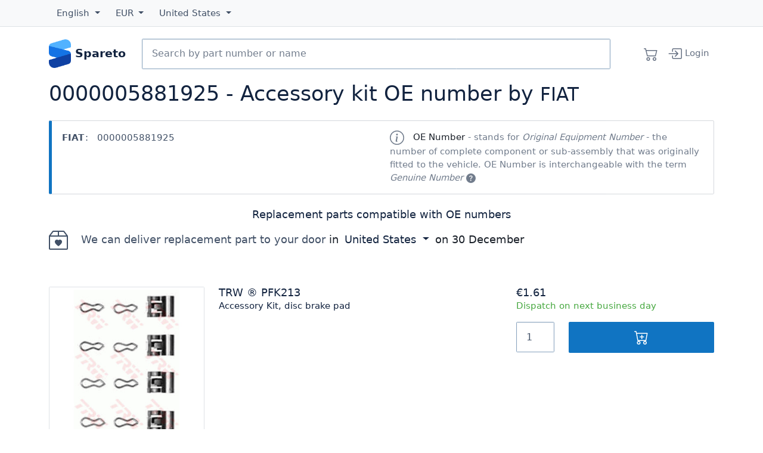

--- FILE ---
content_type: text/html; charset=utf-8
request_url: https://spareto.com/oe/0000005881925
body_size: 17179
content:
<!DOCTYPE html>
<!--[if lt IE 7 ]> <html class="ie ie6" lang="<haml_loud> I18n.locale </haml_loud>"> <![endif]-->
<!--[if IE 7 ]> <html class="ie ie7" lang="<haml_loud> I18n.locale </haml_loud>"> <![endif]-->
<!--[if IE 8 ]> <html class="ie ie8" lang="<haml_loud> I18n.locale </haml_loud>"> <![endif]-->
<!--[if IE 9 ]> <html class="ie ie9" lang="<haml_loud> I18n.locale </haml_loud>"> <![endif]-->
<!--[if gt IE 9]> ><! <![endif]-->
<html lang='en'>
<!-- <![endif] -->
<head>
<meta content='text/html; charset=UTF-8' http-equiv='Content-Type'>
<meta charset="utf-8">
<meta content="width=device-width, initial-scale=1, shrink-to-fit=no" name="viewport">

<link rel="preconnect" href="//cdn.spareto.com">
<link rel="preconnect" href="//assets.spareto.com">
<link rel="preconnect" href="//www.google-analytics.com">
<link rel="preload" href="https://beacon-v2.helpscout.net" as="script">

<title>0000005881925 - Accessory kit OE number by FIAT | Spareto</title>

<link rel="apple-touch-icon" href="https://assets.spareto.com/assets/apple-touch-icon-93e53828d30748844c9460aa11159516c75189188ed4b566c1aa21107d92a83d.png"/>
<link rel="shortcut icon" type="image/x-icon" href="https://assets.spareto.com/assets/favicon-25d44a43894c795170706c901de3e2c66d15eb79db42521db2085cd4e321aba7.ico" />

<link rel="preload" as="script" href="https://assets.spareto.com/assets/store/all-19bf802d260ff77495f6a714c709fef8a4b3e4e06352b871aca9ed4077078a90.js" />
  <link rel="preload" as="script" href="https://assets.spareto.com/packs/js/application-d5d8495fdb5e42c7190f.js" />

<meta name="keywords" content="0000005881925, fiat, spareto, car parts, spares, accessories" />
<meta name="description" content="Replacement parts compatible with OE numbers 0000005881925 (fiat): TRW®PFK213" />
<meta name="appsignal_key" content="00fb7965-8ef7-494d-b90b-afa6df89a660" />
<meta name="appsignal_revision" content="01c025a2ffc24d84b48ba81f74dcb8a3fa8053a7" />

  <style>
    :root{--bs-dark-rgb:18,35,63!important;--bs-primary-rgb:16,116,194!important;--bs-gradient:none!important;scroll-behavior:auto!important}.btn{--bs-btn-box-shadow:inset 0 0 0 transparent,0 0 0 transparent!important}.btn-primary{--bs-btn-bg:#1074c2!important}.form-inline{display:flex;flex-flow:row wrap;align-items:center}:root{--bs-blue:#1074c2;--bs-indigo:#6610f2;--bs-purple:#6f42c1;--bs-pink:#d63384;--bs-red:#dc3545;--bs-orange:#fd7e14;--bs-yellow:#ee8100;--bs-green:#47a840;--bs-teal:#20c997;--bs-cyan:#0dcaf0;--bs-black:#12233f;--bs-white:#fff;--bs-gray:#6c757d;--bs-gray-dark:#343a40;--bs-gray-100:#f8f9fa;--bs-gray-200:#e9ecef;--bs-gray-300:#dee2e6;--bs-gray-400:#86a2be;--bs-gray-500:#99a8c1;--bs-gray-600:#6c757d;--bs-gray-700:#415066;--bs-gray-800:#343a40;--bs-gray-900:#12233f;--bs-primary:#1074c2;--bs-secondary:#6c757d;--bs-success:#47a840;--bs-info:#0dcaf0;--bs-warning:#ee8100;--bs-danger:#dc3545;--bs-light:#f8f9fa;--bs-dark:#12233f;--bs-primary-rgb:16,116,194;--bs-secondary-rgb:108,117,125;--bs-success-rgb:71,168,64;--bs-info-rgb:13,202,240;--bs-warning-rgb:238,129,0;--bs-danger-rgb:220,53,69;--bs-light-rgb:248,249,250;--bs-dark-rgb:18,35,63;--bs-primary-text-emphasis:#062e4e;--bs-secondary-text-emphasis:#2b2f32;--bs-success-text-emphasis:#1c431a;--bs-info-text-emphasis:#055160;--bs-warning-text-emphasis:#5f3400;--bs-danger-text-emphasis:#58151c;--bs-light-text-emphasis:#415066;--bs-dark-text-emphasis:#415066;--bs-primary-bg-subtle:#cfe3f3;--bs-secondary-bg-subtle:#e2e3e5;--bs-success-bg-subtle:#daeed9;--bs-info-bg-subtle:#cff4fc;--bs-warning-bg-subtle:#fce6cc;--bs-danger-bg-subtle:#f8d7da;--bs-light-bg-subtle:#fcfcfd;--bs-dark-bg-subtle:#86a2be;--bs-primary-border-subtle:#9fc7e7;--bs-secondary-border-subtle:#c4c8cb;--bs-success-border-subtle:#b5dcb3;--bs-info-border-subtle:#9eeaf9;--bs-warning-border-subtle:#f8cd99;--bs-danger-border-subtle:#f1aeb5;--bs-light-border-subtle:#e9ecef;--bs-dark-border-subtle:#99a8c1;--bs-white-rgb:255,255,255;--bs-black-rgb:18,35,63;--bs-font-sans-serif:Segoe UI,system-ui,-apple-system,sans-serif;--bs-font-monospace:SFMono-Regular,Menlo,Monaco,Consolas,"Liberation Mono","Courier New",monospace;--bs-gradient:linear-gradient(180deg,hsla(0,0%,100%,0.15),hsla(0,0%,100%,0));--bs-body-font-family:var(--bs-font-sans-serif);--bs-body-font-size:.92rem;--bs-body-font-weight:400;--bs-body-line-height:1.5;--bs-body-color:#415066;--bs-body-color-rgb:65,80,102;--bs-body-bg:#fff;--bs-body-bg-rgb:255,255,255;--bs-emphasis-color:#12233f;--bs-emphasis-color-rgb:18,35,63;--bs-secondary-color:rgba(65,80,102,0.75);--bs-secondary-color-rgb:65,80,102;--bs-secondary-bg:#e9ecef;--bs-secondary-bg-rgb:233,236,239;--bs-tertiary-color:rgba(65,80,102,0.5);--bs-tertiary-color-rgb:65,80,102;--bs-tertiary-bg:#f8f9fa;--bs-tertiary-bg-rgb:248,249,250;--bs-heading-color:#12233f;--bs-link-color:#12233f;--bs-link-color-rgb:18,35,63;--bs-link-decoration:none;--bs-link-hover-color:#010204;--bs-link-hover-color-rgb:1,1.94444,3.5;--bs-link-hover-decoration:underline;--bs-code-color:#d63384;--bs-highlight-color:#415066;--bs-highlight-bg:#fce6cc;--bs-border-width:1px;--bs-border-style:solid;--bs-border-color:#dee2e6;--bs-border-color-translucent:rgba(18,35,63,0.175);--bs-border-radius:.15rem;--bs-border-radius-sm:.1rem;--bs-border-radius-lg:.1rem;--bs-border-radius-xl:1rem;--bs-border-radius-xxl:2rem;--bs-border-radius-2xl:var(--bs-border-radius-xxl);--bs-border-radius-pill:50rem;--bs-box-shadow:0 0.5rem 1rem rgba(18,35,63,0.15);--bs-box-shadow-sm:0 0.125rem 0.25rem rgba(18,35,63,0.075);--bs-box-shadow-lg:0 1rem 3rem rgba(18,35,63,0.175);--bs-box-shadow-inset:inset 0 1px 2px rgba(18,35,63,0.075);--bs-focus-ring-width:.25rem;--bs-focus-ring-opacity:.25;--bs-focus-ring-color:rgba(16,116,194,0.25);--bs-form-valid-color:#47a840;--bs-form-valid-border-color:#47a840;--bs-form-invalid-color:#dc3545;--bs-form-invalid-border-color:#dc3545}*,:after,:before{box-sizing:border-box}@media (prefers-reduced-motion:no-preference){:root{scroll-behavior:smooth}}body{margin:0;font-family:var(--bs-body-font-family);font-size:var(--bs-body-font-size);font-weight:var(--bs-body-font-weight);line-height:var(--bs-body-line-height);color:var(--bs-body-color);text-align:var(--bs-body-text-align);background-color:var(--bs-body-bg);-webkit-text-size-adjust:100%;-webkit-tap-highlight-color:rgba(18,35,63,0)}hr{margin:1rem 0;color:inherit;border:0;border-top:var(--bs-border-width) solid;opacity:.25}.h1,.h2,.h3,.h4,.h5,.h6,h1,h2,h3,h4,h5,h6{margin-top:0;margin-bottom:1rem;font-weight:500;line-height:1.2;color:var(--bs-heading-color)}.h1,h1{font-size:calc(1.345rem + 1.14vw)}@media (min-width:1200px){.h1,h1{font-size:2.2rem}}.h2,h2{font-size:1.1rem}.h3,h3{font-size:1rem}.h4,h4{font-size:.95rem}.h5,h5{font-size:.9rem}.h6,h6{font-size:.92rem}p{margin-top:0}address,p{margin-bottom:1rem}address{font-style:normal;line-height:inherit}ul{padding-left:2rem;margin-top:0;margin-bottom:1rem}ul ul{margin-bottom:0}strong{font-weight:500}.small,small{font-size:.875em}a{color:rgba(var(--bs-link-color-rgb),1);color:rgba(var(--bs-link-color-rgb),var(--bs-link-opacity,1));text-decoration:none}a:hover{--bs-link-color-rgb:var(--bs-link-hover-color-rgb);text-decoration:underline}a:not([href]):not([class]),a:not([href]):not([class]):hover{color:inherit;text-decoration:none}pre{font-family:var(--bs-font-monospace);font-size:1em;display:block;margin-top:0;margin-bottom:1rem;overflow:auto;font-size:.875em}figure{margin:0 0 1rem}img,svg{vertical-align:middle}table{caption-side:bottom;border-collapse:collapse}th{text-align:inherit;text-align:-webkit-match-parent}tbody,td,th,tr{border:0 solid;border-color:inherit}button{border-radius:0}button:focus:not(:focus-visible){outline:0}button{margin:0;font-family:inherit;font-size:inherit;line-height:inherit;text-transform:none}[type=button],button{-webkit-appearance:button}[type=button]:not(:disabled),button:not(:disabled){cursor:pointer}[type=search]{-webkit-appearance:textfield;outline-offset:-2px}iframe{border:0}[hidden]{display:none!important}.lead{font-size:1.15rem;font-weight:300}.list-unstyled{padding-left:0;list-style:none}.img-fluid,.img-thumbnail{max-width:100%;height:auto}.img-thumbnail{padding:.25rem;background-color:var(--bs-body-bg);border:var(--bs-border-width) solid var(--bs-border-color);border-radius:var(--bs-border-radius);box-shadow:var(--bs-box-shadow-sm)}.figure{display:inline-block}/*!
   * Bootstrap Grid v5.3.3 (https://getbootstrap.com/)
   * Copyright 2011-2024 The Bootstrap Authors
   * Licensed under MIT (https://github.com/twbs/bootstrap/blob/main/LICENSE)
   */.container{--bs-gutter-x:1.5rem;--bs-gutter-y:0;width:100%;padding-right:calc(var(--bs-gutter-x)*0.5);padding-left:calc(var(--bs-gutter-x)*0.5);margin-right:auto;margin-left:auto}@media (min-width:576px){.container{max-width:540px}}@media (min-width:768px){.container{max-width:720px}}@media (min-width:992px){.container{max-width:960px}}@media (min-width:1200px){.container{max-width:1140px}}@media (min-width:1400px){.container{max-width:1320px}}:root{--bs-breakpoint-xs:0;--bs-breakpoint-sm:576px;--bs-breakpoint-md:768px;--bs-breakpoint-lg:992px;--bs-breakpoint-xl:1200px;--bs-breakpoint-xxl:1400px}.row{--bs-gutter-x:1.5rem;--bs-gutter-y:0;display:flex;flex-wrap:wrap;margin-top:calc(-1*var(--bs-gutter-y));margin-right:calc(-0.5*var(--bs-gutter-x));margin-left:calc(-0.5*var(--bs-gutter-x))}.row>*{box-sizing:border-box;flex-shrink:0;width:100%;max-width:100%;padding-right:calc(var(--bs-gutter-x)*0.5);padding-left:calc(var(--bs-gutter-x)*0.5);margin-top:var(--bs-gutter-y)}.col{flex:1 0}.col-auto{flex:0 0 auto;width:auto}.col-6{flex:0 0 auto;width:50%}.col-12{flex:0 0 auto;width:100%}@media (min-width:768px){.col-md-2{flex:0 0 auto;width:16.66667%}.col-md-3{flex:0 0 auto;width:25%}.col-md-6{flex:0 0 auto;width:50%}.col-md-7{flex:0 0 auto;width:58.33333%}.col-md-12{flex:0 0 auto;width:100%}}@media (min-width:992px){.col-lg-3{flex:0 0 auto;width:25%}.col-lg-4{flex:0 0 auto;width:33.33333%}.col-lg-5{flex:0 0 auto;width:41.66667%}.col-lg-6{flex:0 0 auto;width:50%}}.d-inline-block{display:inline-block!important}.d-block{display:block!important}.d-grid{display:grid!important}.d-flex{display:flex!important}.d-none{display:none!important}.justify-content-start{justify-content:flex-start!important}.justify-content-center{justify-content:center!important}.justify-content-between{justify-content:space-between!important}.order-2{order:2!important}.order-3{order:3!important}.m-0{margin:0!important}.my-3{margin-top:1rem!important;margin-bottom:1rem!important}.my-4{margin-bottom:1.5rem!important}.mt-4,.my-4{margin-top:1.5rem!important}.me-1{margin-right:.25rem!important}.me-3{margin-right:1rem!important}.mb-2{margin-bottom:.5rem!important}.mb-3{margin-bottom:1rem!important}.mb-5{margin-bottom:3rem!important}.py-3{padding-top:1rem!important;padding-bottom:1rem!important}.pt-1{padding-top:.25rem!important}.pt-5{padding-top:3rem!important}.pe-0{padding-right:0!important}.pb-1{padding-bottom:.25rem!important}.ps-2{padding-left:.5rem!important}@media (min-width:768px){.d-md-inline{display:inline!important}.order-md-1{order:1!important}.order-md-3{order:3!important}.mx-md-5{margin-right:3rem!important;margin-left:3rem!important}}@media (min-width:992px){.d-lg-inline{display:inline!important}.order-lg-2{order:2!important}.order-lg-3{order:3!important}}.form-control{display:block;width:100%;padding:.375rem .75rem;font-size:.92rem;font-weight:400;line-height:1.5;color:var(--bs-body-color);-webkit-appearance:none;-moz-appearance:none;appearance:none;background-color:var(--bs-body-bg);background-clip:padding-box;border:var(--bs-border-width) solid #86a2be;border-radius:var(--bs-border-radius);box-shadow:var(--bs-box-shadow-inset);transition:border-color .15s ease-in-out,box-shadow .15s ease-in-out}@media (prefers-reduced-motion:reduce){.form-control{transition:none}}.form-control:focus{color:var(--bs-body-color);background-color:var(--bs-body-bg);border-color:#88bae1;outline:0;box-shadow:var(--bs-box-shadow-inset),0 0 0 .25rem rgba(16,116,194,.25)}.form-control::-webkit-date-and-time-value{min-width:85px;height:1.5em;margin:0}.form-control::-webkit-datetime-edit{display:block;padding:0}.form-control::-moz-placeholder{color:var(--bs-secondary-color);opacity:1}.form-control:-ms-input-placeholder{color:var(--bs-secondary-color);opacity:1}.form-control::placeholder{color:var(--bs-secondary-color);opacity:1}.form-control:disabled{background-color:var(--bs-secondary-bg);opacity:1}.form-control::file-selector-button{padding:.375rem .75rem;margin:-.375rem -.75rem;-webkit-margin-end:.75rem;margin-inline-end:.75rem;color:var(--bs-body-color);background-color:var(--bs-tertiary-bg);background-image:none;background-image:var(--bs-gradient);pointer-events:none;border:0 solid;border-color:inherit;border-inline-end-width:var(--bs-border-width);border-radius:0;transition:color .15s ease-in-out,background-color .15s ease-in-out,border-color .15s ease-in-out,box-shadow .15s ease-in-out}@media (prefers-reduced-motion:reduce){.form-control::file-selector-button{transition:none}}.form-control:hover:not(:disabled):not([readonly])::file-selector-button{background-color:var(--bs-secondary-bg)}.form-control-lg{min-height:calc(1.5em + 1.6rem + var(--bs-border-width)*2);padding:.8rem 1rem;font-size:1rem;border-radius:var(--bs-border-radius-lg)}.form-control-lg::file-selector-button{padding:.8rem 1rem;margin:-.8rem -1rem;-webkit-margin-end:1rem;margin-inline-end:1rem}.input-group{position:relative;display:flex;flex-wrap:wrap;align-items:stretch;width:100%}.input-group>.form-control{position:relative;flex:1 1 auto;width:1%;min-width:0}.input-group>.form-control:focus{z-index:5}.input-group .btn{position:relative;z-index:2}.input-group .btn:focus{z-index:5}.input-group:not(.has-validation)>.dropdown-toggle:nth-last-child(n+3),.input-group:not(.has-validation)>:not(:last-child):not(.dropdown-toggle):not(.dropdown-menu):not(.form-floating){border-top-right-radius:0;border-bottom-right-radius:0}.input-group>:not(:first-child):not(.dropdown-menu):not(.valid-tooltip):not(.valid-feedback):not(.invalid-tooltip):not(.invalid-feedback){margin-left:calc(var(--bs-border-width)*-1);border-top-left-radius:0;border-bottom-left-radius:0}.btn{--bs-btn-padding-x:.75rem;--bs-btn-padding-y:.375rem;--bs-btn-font-size:.92rem;--bs-btn-font-weight:500;--bs-btn-line-height:1.5;--bs-btn-color:var(--bs-body-color);--bs-btn-bg:transparent;--bs-btn-border-width:var(--bs-border-width);--bs-btn-border-color:transparent;--bs-btn-border-radius:var(--bs-border-radius);--bs-btn-hover-border-color:transparent;--bs-btn-box-shadow:inset 0 1px 0 hsla(0,0%,100%,0.15),0 1px 1px rgba(18,35,63,0.075);--bs-btn-disabled-opacity:.65;--bs-btn-focus-box-shadow:0 0 0 .25rem rgba(var(--bs-btn-focus-shadow-rgb),.5);display:inline-block;padding:var(--bs-btn-padding-y) var(--bs-btn-padding-x);font-family:var(--bs-btn-font-family);font-size:var(--bs-btn-font-size);font-weight:var(--bs-btn-font-weight);line-height:var(--bs-btn-line-height);color:var(--bs-btn-color);text-align:center;vertical-align:middle;cursor:pointer;-webkit-user-select:none;-moz-user-select:none;-ms-user-select:none;user-select:none;border:var(--bs-btn-border-width) solid var(--bs-btn-border-color);border-radius:var(--bs-btn-border-radius);background-color:var(--bs-btn-bg);background-image:none;background-image:var(--bs-gradient);box-shadow:var(--bs-btn-box-shadow);transition:color .15s ease-in-out,background-color .15s ease-in-out,border-color .15s ease-in-out,box-shadow .15s ease-in-out}@media (prefers-reduced-motion:reduce){.btn{transition:none}}.btn:hover{text-decoration:none}.btn:focus-visible,.btn:hover{color:var(--bs-btn-hover-color);background-color:var(--bs-btn-hover-bg);border-color:var(--bs-btn-hover-border-color)}.btn:focus-visible{background-image:none;background-image:var(--bs-gradient);outline:0;box-shadow:var(--bs-btn-box-shadow),var(--bs-btn-focus-box-shadow)}.btn.show,.btn:first-child:active,:not(.btn-check)+.btn:active{color:var(--bs-btn-active-color);background-color:var(--bs-btn-active-bg);background-image:none;border-color:var(--bs-btn-active-border-color);box-shadow:var(--bs-btn-active-shadow)}.btn.show:focus-visible,.btn:first-child:active:focus-visible,:not(.btn-check)+.btn:active:focus-visible{box-shadow:var(--bs-btn-active-shadow),var(--bs-btn-focus-box-shadow)}.btn.disabled,.btn:disabled{color:var(--bs-btn-disabled-color);pointer-events:none;background-color:var(--bs-btn-disabled-bg);background-image:none;border-color:var(--bs-btn-disabled-border-color);opacity:var(--bs-btn-disabled-opacity);box-shadow:none}.btn-primary{--bs-btn-color:#fff;--bs-btn-bg:#1074c2;--bs-btn-border-color:#1074c2;--bs-btn-hover-color:#fff;--bs-btn-hover-bg:#0e63a5;--bs-btn-hover-border-color:#0d5d9b;--bs-btn-focus-shadow-rgb:52,137,203;--bs-btn-active-color:#fff;--bs-btn-active-bg:#0d5d9b;--bs-btn-active-border-color:#0c5792;--bs-btn-active-shadow:inset 0 3px 5px rgba(18,35,63,0.125);--bs-btn-disabled-color:#fff;--bs-btn-disabled-bg:#1074c2;--bs-btn-disabled-border-color:#1074c2}.btn-lg{--bs-btn-padding-y:.8rem;--bs-btn-padding-x:1rem;--bs-btn-font-size:1rem;--bs-btn-border-radius:var(--bs-border-radius-lg)}.btn-group{position:relative;display:inline-flex;vertical-align:middle}.btn-group>.btn{position:relative;flex:1 1 auto}.btn-group>.btn:active,.btn-group>.btn:focus,.btn-group>.btn:hover{z-index:1}.btn-group{border-radius:var(--bs-border-radius)}.btn-group>.btn-group:not(:first-child),.btn-group>:not(.btn-check:first-child)+.btn{margin-left:calc(var(--bs-border-width)*-1)}.btn-group>.btn-group:not(:last-child)>.btn,.btn-group>.btn:not(:last-child):not(.dropdown-toggle){border-top-right-radius:0;border-bottom-right-radius:0}.btn-group>.btn-group:not(:first-child)>.btn,.btn-group>.btn:nth-child(n+3),.btn-group>:not(.btn-check)+.btn{border-top-left-radius:0;border-bottom-left-radius:0}.btn-group.show .dropdown-toggle{box-shadow:inset 0 3px 5px rgba(18,35,63,.125)}.dropdown{position:relative}.dropdown-toggle{white-space:nowrap}.dropdown-toggle:after{display:inline-block;margin-left:.255em;vertical-align:.255em;content:"";border-top:.3em solid;border-right:.3em solid transparent;border-bottom:0;border-left:.3em solid transparent}.dropdown-toggle:empty:after{margin-left:0}.dropdown-menu{--bs-dropdown-zindex:1000;--bs-dropdown-min-width:10rem;--bs-dropdown-padding-x:0;--bs-dropdown-padding-y:.5rem;--bs-dropdown-spacer:.125rem;--bs-dropdown-font-size:.92rem;--bs-dropdown-color:var(--bs-body-color);--bs-dropdown-bg:var(--bs-body-bg);--bs-dropdown-border-color:var(--bs-border-color-translucent);--bs-dropdown-border-radius:var(--bs-border-radius);--bs-dropdown-border-width:var(--bs-border-width);--bs-dropdown-inner-border-radius:calc(var(--bs-border-radius) - var(--bs-border-width));--bs-dropdown-divider-bg:var(--bs-border-color-translucent);--bs-dropdown-divider-margin-y:.5rem;--bs-dropdown-box-shadow:var(--bs-box-shadow);--bs-dropdown-link-color:var(--bs-body-color);--bs-dropdown-link-hover-color:var(--bs-body-color);--bs-dropdown-link-hover-bg:var(--bs-tertiary-bg);--bs-dropdown-link-active-color:#fff;--bs-dropdown-link-active-bg:#1074c2;--bs-dropdown-link-disabled-color:var(--bs-tertiary-color);--bs-dropdown-item-padding-x:1rem;--bs-dropdown-item-padding-y:.25rem;--bs-dropdown-header-color:#6c757d;--bs-dropdown-header-padding-x:1rem;--bs-dropdown-header-padding-y:.5rem;position:absolute;z-index:var(--bs-dropdown-zindex);display:none;min-width:var(--bs-dropdown-min-width);padding:var(--bs-dropdown-padding-y) var(--bs-dropdown-padding-x);margin:0;font-size:var(--bs-dropdown-font-size);color:var(--bs-dropdown-color);text-align:left;list-style:none;background-color:var(--bs-dropdown-bg);background-clip:padding-box;border:var(--bs-dropdown-border-width) solid var(--bs-dropdown-border-color);border-radius:var(--bs-dropdown-border-radius);box-shadow:var(--bs-dropdown-box-shadow)}.dropdown-divider{height:0;margin:var(--bs-dropdown-divider-margin-y) 0;overflow:hidden;border-top:1px solid var(--bs-dropdown-divider-bg);opacity:1}.dropdown-item{display:block;width:100%;padding:var(--bs-dropdown-item-padding-y) var(--bs-dropdown-item-padding-x);clear:both;font-weight:400;color:var(--bs-dropdown-link-color);text-align:inherit;white-space:nowrap;background-color:transparent;border:0;border-radius:0;border-radius:var(--bs-dropdown-item-border-radius,0)}.dropdown-item:focus,.dropdown-item:hover{color:var(--bs-dropdown-link-hover-color);background-color:var(--bs-dropdown-link-hover-bg)}.dropdown-item:active,.dropdown-item:focus,.dropdown-item:hover{text-decoration:none;background-image:none;background-image:var(--bs-gradient)}.dropdown-item:active{color:var(--bs-dropdown-link-active-color);background-color:var(--bs-dropdown-link-active-bg)}.dropdown-item.disabled,.dropdown-item:disabled{color:var(--bs-dropdown-link-disabled-color);pointer-events:none;background-color:transparent;background-image:none}.dropdown-menu.show{display:block}.dropdown-header{display:block;padding:var(--bs-dropdown-header-padding-y) var(--bs-dropdown-header-padding-x);margin-bottom:0;font-size:.875rem;color:var(--bs-dropdown-header-color);white-space:nowrap}.nav{--bs-nav-link-padding-x:1.2rem;--bs-nav-link-padding-y:.9rem;--bs-nav-link-color:var(--bs-link-color);--bs-nav-link-hover-color:var(--bs-link-hover-color);--bs-nav-link-disabled-color:var(--bs-secondary-color);display:flex;flex-wrap:wrap;padding-left:0;margin-bottom:0;list-style:none}.nav-link{display:block;padding:var(--bs-nav-link-padding-y) var(--bs-nav-link-padding-x);font-size:var(--bs-nav-link-font-size);font-weight:var(--bs-nav-link-font-weight);color:var(--bs-nav-link-color);background:none;border:0;transition:color .15s ease-in-out,background-color .15s ease-in-out,border-color .15s ease-in-out}@media (prefers-reduced-motion:reduce){.nav-link{transition:none}}.nav-link:focus,.nav-link:hover{color:var(--bs-nav-link-hover-color);text-decoration:none}.nav-link:focus-visible{outline:0;box-shadow:0 0 0 .25rem rgba(16,116,194,.25)}.nav-link.disabled,.nav-link:disabled{color:var(--bs-nav-link-disabled-color);pointer-events:none;cursor:default}.navbar{--bs-navbar-padding-x:0;--bs-navbar-padding-y:.5rem;--bs-navbar-color:rgba(var(--bs-emphasis-color-rgb),0.65);--bs-navbar-hover-color:rgba(var(--bs-emphasis-color-rgb),0.8);--bs-navbar-disabled-color:rgba(var(--bs-emphasis-color-rgb),0.3);--bs-navbar-active-color:rgba(var(--bs-emphasis-color-rgb),1);--bs-navbar-brand-padding-y:.84rem;--bs-navbar-brand-margin-end:1rem;--bs-navbar-brand-font-size:1rem;--bs-navbar-brand-color:rgba(var(--bs-emphasis-color-rgb),1);--bs-navbar-brand-hover-color:rgba(var(--bs-emphasis-color-rgb),1);--bs-navbar-nav-link-padding-x:.5rem;--bs-navbar-toggler-padding-y:.25rem;--bs-navbar-toggler-padding-x:.75rem;--bs-navbar-toggler-font-size:1rem;--bs-navbar-toggler-icon-bg:url("data:image/svg+xml;charset=utf-8,%3Csvg xmlns='http://www.w3.org/2000/svg' viewBox='0 0 30 30'%3E%3Cpath stroke='rgba(65,80,102,0.75)' stroke-linecap='round' stroke-miterlimit='10' stroke-width='2' d='M4 7h22M4 15h22M4 23h22'/%3E%3C/svg%3E");--bs-navbar-toggler-border-color:rgba(var(--bs-emphasis-color-rgb),0.15);--bs-navbar-toggler-border-radius:var(--bs-border-radius);--bs-navbar-toggler-focus-width:.25rem;--bs-navbar-toggler-transition:box-shadow 0.15s ease-in-out;position:relative;flex-wrap:wrap;padding:var(--bs-navbar-padding-y) var(--bs-navbar-padding-x);background-image:none;background-image:var(--bs-gradient)}.navbar,.navbar>.container{display:flex;align-items:center;justify-content:space-between}.navbar>.container{flex-wrap:inherit}.navbar-brand{padding-top:var(--bs-navbar-brand-padding-y);padding-bottom:var(--bs-navbar-brand-padding-y);margin-right:var(--bs-navbar-brand-margin-end);font-size:var(--bs-navbar-brand-font-size);color:var(--bs-navbar-brand-color);white-space:nowrap}.navbar-brand:focus,.navbar-brand:hover{color:var(--bs-navbar-brand-hover-color);text-decoration:none}.navbar-nav{--bs-nav-link-padding-x:0;--bs-nav-link-padding-y:.9rem;--bs-nav-link-color:var(--bs-navbar-color);--bs-nav-link-hover-color:var(--bs-navbar-hover-color);--bs-nav-link-disabled-color:var(--bs-navbar-disabled-color);display:flex;flex-direction:column;padding-left:0;margin-bottom:0;list-style:none}.navbar-nav .nav-link.show{color:var(--bs-navbar-active-color)}.navbar-nav .dropdown-menu{position:static}@media (min-width:768px){.navbar-expand-md{flex-wrap:nowrap;justify-content:flex-start}.navbar-expand-md .navbar-nav{flex-direction:row}.navbar-expand-md .navbar-nav .dropdown-menu{position:absolute}.navbar-expand-md .navbar-nav .nav-link{padding-right:var(--bs-navbar-nav-link-padding-x);padding-left:var(--bs-navbar-nav-link-padding-x)}}.navbar-expand{flex-wrap:nowrap;justify-content:flex-start}.navbar-expand .navbar-nav{flex-direction:row}.navbar-expand .navbar-nav .dropdown-menu{position:absolute}.navbar-expand .navbar-nav .nav-link{padding-right:var(--bs-navbar-nav-link-padding-x);padding-left:var(--bs-navbar-nav-link-padding-x)}.navbar-dark{--bs-navbar-color:hsla(0,0%,100%,0.55);--bs-navbar-hover-color:hsla(0,0%,100%,0.75);--bs-navbar-disabled-color:hsla(0,0%,100%,0.25);--bs-navbar-active-color:#fff;--bs-navbar-brand-color:#fff;--bs-navbar-brand-hover-color:#fff;--bs-navbar-toggler-border-color:hsla(0,0%,100%,0.1);--bs-navbar-toggler-icon-bg:url("data:image/svg+xml;charset=utf-8,%3Csvg xmlns='http://www.w3.org/2000/svg' viewBox='0 0 30 30'%3E%3Cpath stroke='rgba(255,255,255,0.55)' stroke-linecap='round' stroke-miterlimit='10' stroke-width='2' d='M4 7h22M4 15h22M4 23h22'/%3E%3C/svg%3E")}.card{--bs-card-spacer-y:1rem;--bs-card-spacer-x:1rem;--bs-card-title-spacer-y:.5rem;--bs-card-border-width:var(--bs-border-width);--bs-card-border-color:var(--bs-border-color-translucent);--bs-card-border-radius:var(--bs-border-radius);--bs-card-inner-border-radius:calc(var(--bs-border-radius) - var(--bs-border-width));--bs-card-cap-padding-y:.5rem;--bs-card-cap-padding-x:1rem;--bs-card-cap-bg:rgba(var(--bs-body-color-rgb),0.03);--bs-card-bg:var(--bs-body-bg);--bs-card-img-overlay-padding:1rem;--bs-card-group-margin:.75rem;position:relative;display:flex;flex-direction:column;min-width:0;height:var(--bs-card-height);color:var(--bs-body-color);word-wrap:break-word;background-color:var(--bs-card-bg);background-clip:border-box;border:var(--bs-card-border-width) solid var(--bs-card-border-color);border-radius:var(--bs-card-border-radius);box-shadow:var(--bs-card-box-shadow)}.card>hr{margin-right:0;margin-left:0}.card-body{flex:1 1 auto;padding:var(--bs-card-spacer-y) var(--bs-card-spacer-x);color:var(--bs-card-color)}.card-img-top{width:100%;border-top-left-radius:var(--bs-card-inner-border-radius);border-top-right-radius:var(--bs-card-inner-border-radius)}.card-product{border:0!important}.card-product .fas.fa-star{color:#ee8100}.card-product-image .card-img-container{display:block;width:100%;position:relative;height:0;padding:100% 0 0;overflow:hidden}.card-product-image img{position:absolute;display:block;max-width:100%;max-height:100%;left:0;right:0;top:0;bottom:0}.products-list .card-col{box-sizing:border-box;flex-shrink:0;width:100%;max-width:100%;padding-right:calc(var(--bs-gutter-x)*0.5);padding-left:calc(var(--bs-gutter-x)*0.5);margin-top:var(--bs-gutter-y)}@media (min-width:576px){.products-list .card-col{flex:0 0 auto;width:100%}}.products-list .card-product-row{--bs-gutter-x:1.5rem;--bs-gutter-y:0;display:flex;flex-wrap:wrap;margin-top:calc(-1*var(--bs-gutter-y));margin-right:calc(-0.5*var(--bs-gutter-x));margin-left:calc(-0.5*var(--bs-gutter-x))}.products-list .card-product-image{box-sizing:border-box;flex-shrink:0;width:100%;max-width:100%;padding-right:calc(var(--bs-gutter-x)*0.5);padding-left:calc(var(--bs-gutter-x)*0.5);margin-top:var(--bs-gutter-y);flex:0 0 auto;width:50%}@media (min-width:576px){.products-list .card-product-image{flex:0 0 auto;width:41.66667%}}@media (min-width:768px){.products-list .card-product-image{flex:0 0 auto;width:25%}}.products-list .card-product-alternative-image{box-sizing:border-box;flex-shrink:0;width:100%;max-width:100%;padding-right:calc(var(--bs-gutter-x)*0.5);padding-left:calc(var(--bs-gutter-x)*0.5);margin-top:var(--bs-gutter-y);flex:0 0 auto;width:41.66667%;margin-left:8.33333%}@media (min-width:576px){.products-list .card-product-alternative-image{flex:0 0 auto;width:33.33333%;margin-left:8.33333%}}@media (min-width:768px){.products-list .card-product-alternative-image{flex:0 0 auto;width:16.66667%;margin-left:8.33333%}}.products-list .card-product-main{box-sizing:border-box;flex-shrink:0;width:100%;max-width:100%;padding-right:calc(var(--bs-gutter-x)*0.5);padding-left:calc(var(--bs-gutter-x)*0.5);margin-top:var(--bs-gutter-y);flex:0 0 auto;width:50%}@media (min-width:576px){.products-list .card-product-main{flex:0 0 auto;width:58.33333%}}@media (min-width:768px){.products-list .card-product-main{flex:0 0 auto;width:75%}}.products-list .card-product-details{box-sizing:border-box;flex-shrink:0;width:100%;max-width:100%;padding-right:calc(var(--bs-gutter-x)*0.5);padding-left:calc(var(--bs-gutter-x)*0.5);margin-top:var(--bs-gutter-y)}@media (min-width:768px){.products-list .card-product-details{flex:0 0 auto;width:50%}}@media (min-width:1200px){.products-list .card-product-details{flex:0 0 auto;width:58.33333%}}.products-list .card-product-price{box-sizing:border-box;flex-shrink:0;width:100%;max-width:100%;padding-right:calc(var(--bs-gutter-x)*0.5);padding-left:calc(var(--bs-gutter-x)*0.5);margin-top:var(--bs-gutter-y)}@media (min-width:768px){.products-list .card-product-price{flex:0 0 auto;width:50%}}@media (min-width:1200px){.products-list .card-product-price{flex:0 0 auto;width:41.66667%}}.products-list .card-product-offers{box-sizing:border-box;flex-shrink:0;width:100%;max-width:100%;padding-right:calc(var(--bs-gutter-x)*0.5);padding-left:calc(var(--bs-gutter-x)*0.5);margin-top:var(--bs-gutter-y)}@media (min-width:576px){.products-list .card-product-offers{flex:0 0 auto;width:41.66667%}}@media (min-width:768px){.products-list .card-product-offers{flex:0 0 auto;width:100%}}.products-list .card-product-dispatch{box-sizing:border-box;flex-shrink:0;width:100%;max-width:100%;padding-right:calc(var(--bs-gutter-x)*0.5);padding-left:calc(var(--bs-gutter-x)*0.5);margin-top:var(--bs-gutter-y)}@media (min-width:576px){.products-list .card-product-dispatch{flex:0 0 auto;width:58.33333%}}@media (min-width:768px){.products-list .card-product-dispatch{flex:0 0 auto;width:100%}}@media (max-width:767.98px){.products-list .h2,.products-list h2{font-size:.92rem!important}}.products-list .alternative.h2,.products-list h2.alternative{font-size:.92rem!important}.products-list .card-product-body{padding:0}.products-list .alt-card{background:linear-gradient(90deg,transparent 0,transparent calc(5% - 3.01px),#e9ecef calc(5% - 3px),#e9ecef calc(5% + 3px),transparent calc(5% + 3.01px),transparent)}.products-grid .h2,.products-grid h2{font-size:.92rem!important}.products-grid .card-col{box-sizing:border-box;flex-shrink:0;width:100%;max-width:100%;padding-right:calc(var(--bs-gutter-x)*0.5);padding-left:calc(var(--bs-gutter-x)*0.5);margin-top:var(--bs-gutter-y)}@media (min-width:576px){.products-grid .card-col{flex:0 0 auto;width:50%}}@media (min-width:768px){.products-grid .card-col{flex:0 0 auto;width:33.33333%}}@media (min-width:1200px){.products-grid .card-col{flex:0 0 auto;width:25%}}.products-grid .card-product-image img{margin:auto}.products-grid .card-product .card-product-body{padding:.25rem}.products-grid .card-product .name{overflow:hidden;text-overflow:ellipsis;white-space:nowrap}.products-grid .card-product .card-body-hidden{padding:.5rem;position:absolute;left:0;transition:all .15s ease-in-out;width:100%;border-radius:var(--bs-border-radius);border-top-left-radius:0;border-top-right-radius:0;background-color:var(--bs-body-bg);opacity:0;visibility:hidden;z-index:1}@media (min-width:768px){.products-grid .card-product:hover{box-shadow:0 5px 10px rgba(18,35,63,.2);z-index:10}.products-grid .card-product:hover .card-body-hidden{opacity:1;visibility:visible;box-shadow:0 5px 10px rgba(18,35,63,.2)}}.cross-refs .container-fluid .row:nth-child(2n),.cross-refs .container-lg .row:nth-child(2n),.cross-refs .container-md .row:nth-child(2n),.cross-refs .container-sm .row:nth-child(2n),.cross-refs .container-xl .row:nth-child(2n),.cross-refs .container-xxl .row:nth-child(2n){background:rgba(18,35,63,.03)}#nav-vehicles .collapsing{transition:none!important}#nav-vehicles .hover-gray:hover{color:#415066;background-color:rgba(18,35,63,.075)}@media (max-width:767.98px){.offcanvas-collapse{position:fixed!important;top:0;bottom:0;width:100%;overflow-y:auto;background-color:#fff;transition:transform .3s ease-in-out;transform:translateX(1000%);z-index:1120}}.screen-overlay{width:0;height:100%;z-index:1119;position:fixed;top:0;left:0;opacity:0;visibility:hidden;background-color:rgba(34,34,34,.6);transition:opacity .2s linear,visibility .1s,width 1s ease-in}.screen-overlay.show{transition:opacity .5s ease,width 0s;opacity:1;width:100%;visibility:visible}.callout-primary{border-left-width:5px;border-left-color:#1074c2!important}body{-webkit-font-smoothing:antialiased;-moz-osx-font-smoothing:grayscale}.strong,strong{color:#191f28}.strong{font-weight:500}
  </style>

<link rel="preload" as="style" href="https://assets.spareto.com/assets/application-4873fe2653d10f3918a235aafede07b253e77a9a48d3f734bb28a5203a1ad862.css" onload="this.onload=null;this.rel=&#39;stylesheet&#39;" />
<noscript>
  <link rel="stylesheet" href="https://assets.spareto.com/assets/application-4873fe2653d10f3918a235aafede07b253e77a9a48d3f734bb28a5203a1ad862.css" />
</noscript>

<script>
  window.dataLayer = window.dataLayer || [];
</script>
<meta name="csrf-param" content="authenticity_token" />
<meta name="csrf-token" content="Ls0UD7Dzg9uugiURm2yXsIplZJ1yDBS2BApA2XgzFzXC3RiY7QT5icprIrsmGMPgqgBx6na9MOZl2I6GCm5v7Q==" />

  <link rel="alternate" hreflang="en" href="https://spareto.com/oe/0000005881925" />
<link rel="alternate" hreflang="en-gb" href="https://spareto.co.uk/oe/0000005881925" />
<link rel="alternate" hreflang="fi" href="https://spareto.fi/oe/0000005881925" />
<link rel="alternate" hreflang="et" href="https://spareto.ee/oe/0000005881925" />
<link rel="alternate" hreflang="sv" href="https://spareto.se/oe/0000005881925" />




</head>
<body data-turbo-suppress-warning='' id='default'>
<noscript>
<iframe height='0' src='https://www.googletagmanager.com/ns.html?id=GTM-522M82' style='display:none;visibility:hidden' width='0'></iframe>
</noscript>
<div id='turbo-drive-body'>
<meta name="request_id" content="7dfe5e29-6f68-4e5f-b961-894f055a0745" />
<nav class='navbar navbar-expand navbar-light bg-light pb-1 pt-1 border-bottom'>
<div class='container'>
<div class='navbar-nav'>
<div class='btn-group language-bar'>
<div class='language-bar btn-group'>
<button aria-haspopup class='btn btn-default dropdown-toggle' data-bs-toggle='dropdown' role='button'>
<span class='language-bar-value'>
English
</span>
</button>
<div class='dropdown-menu' style='z-index: 1030'>
<h6 class='dropdown-header'>Select your language</h6>
<a class="dropdown-item" href="https://spareto.com/oe/0000005881925">English
</a><a class="dropdown-item" href="https://spareto.co.uk/oe/0000005881925">English (UK)
</a><a class="dropdown-item" href="https://spareto.fi/oe/0000005881925">Suomi
</a><a class="dropdown-item" href="https://spareto.ee/oe/0000005881925">Eesti
</a><a class="dropdown-item" href="https://spareto.se/oe/0000005881925">Svenska
</a></div>
</div>

<div class='currency-bar btn-group'>
<button aria-haspopup class='btn btn-default dropdown-toggle' data-bs-toggle='dropdown' role='button'>
<span class='currency-bar-value'>
EUR
</span>
</button>
<div class='dropdown-menu currency-bar-menu' style='z-index: 1030'>
<form data-controller="button-select" data-button-select-field-value="currency" action="/currency/set.html" accept-charset="UTF-8" method="post"><input name="utf8" type="hidden" value="&#x2713;" autocomplete="off" /><input type="hidden" name="authenticity_token" value="x1zhVivX/E57pvniMGXNbcOlipCi1F6jiCivInDy36GLeFKmGFVzuIqCsAU6RTBpyUlnnUQJZYso1Y8vCUcF9w==" autocomplete="off" /><input type="hidden" name="currency" id="currency" value="EUR" class="currency_code" data-target="button-select.hiddenInput" autocomplete="off" />
<h6 class='dropdown-header'>Select your currency</h6>
<a class="dropdown-item" rel="nofollow" data-currency="EUR" data-action="button-select#change" href="#">EUR
 -
Euro
</a><a class="dropdown-item" rel="nofollow" data-currency="USD" data-action="button-select#change" href="#">USD
 -
United States Dollar
</a><a class="dropdown-item" rel="nofollow" data-currency="GBP" data-action="button-select#change" href="#">GBP
 -
British Pound
</a><a class="dropdown-item" rel="nofollow" data-currency="SEK" data-action="button-select#change" href="#">SEK
 -
Swedish Krona
</a></form></div>
</div>

<div class='country-bar btn-group'>
<button aria-haspopup class='btn btn-default dropdown-toggle' data-bs-toggle='dropdown' role='button'>
<span class='country-bar-value'>
United States
</span>
</button>
<div class='dropdown-menu country-menu'>
<form data-controller="button-select" data-button-select-field-value="country" action="/settings/set_country.html" accept-charset="UTF-8" method="post"><input name="utf8" type="hidden" value="&#x2713;" autocomplete="off" /><input type="hidden" name="authenticity_token" value="iXmyCwPWEG1gKZFvEkHEsVe6YnML5R5EgCuKjmpqqOSAH9f9hXNpRU9yV6GG8CqrcIMeNmMH2sPcjM3DySIW2g==" autocomplete="off" /><input type="hidden" name="country" id="country" value="US" class="country_code" data-target="button-select.hiddenInput" autocomplete="off" />
<h6 class='dropdown-header'>Select your country</h6>
<a class="dropdown-item" rel="nofollow" data-country="AF" data-action="button-select#change" href="#">Afghanistan
</a><a class="dropdown-item" rel="nofollow" data-country="AL" data-action="button-select#change" href="#">Albania
</a><a class="dropdown-item" rel="nofollow" data-country="DZ" data-action="button-select#change" href="#">Algeria
</a><a class="dropdown-item" rel="nofollow" data-country="AS" data-action="button-select#change" href="#">American Samoa
</a><a class="dropdown-item" rel="nofollow" data-country="AD" data-action="button-select#change" href="#">Andorra
</a><a class="dropdown-item" rel="nofollow" data-country="AO" data-action="button-select#change" href="#">Angola
</a><a class="dropdown-item" rel="nofollow" data-country="AI" data-action="button-select#change" href="#">Anguilla
</a><a class="dropdown-item" rel="nofollow" data-country="AG" data-action="button-select#change" href="#">Antigua and Barbuda
</a><a class="dropdown-item" rel="nofollow" data-country="AR" data-action="button-select#change" href="#">Argentina
</a><a class="dropdown-item" rel="nofollow" data-country="AM" data-action="button-select#change" href="#">Armenia
</a><a class="dropdown-item" rel="nofollow" data-country="AW" data-action="button-select#change" href="#">Aruba
</a><a class="dropdown-item" rel="nofollow" data-country="AU" data-action="button-select#change" href="#">Australia
</a><a class="dropdown-item" rel="nofollow" data-country="AT" data-action="button-select#change" href="#">Austria
</a><a class="dropdown-item" rel="nofollow" data-country="AZ" data-action="button-select#change" href="#">Azerbaijan
</a><a class="dropdown-item" rel="nofollow" data-country="XZ" data-action="button-select#change" href="#">Azores
</a><a class="dropdown-item" rel="nofollow" data-country="BS" data-action="button-select#change" href="#">Bahamas
</a><a class="dropdown-item" rel="nofollow" data-country="BH" data-action="button-select#change" href="#">Bahrain
</a><a class="dropdown-item" rel="nofollow" data-country="BD" data-action="button-select#change" href="#">Bangladesh
</a><a class="dropdown-item" rel="nofollow" data-country="BB" data-action="button-select#change" href="#">Barbados
</a><a class="dropdown-item" rel="nofollow" data-country="BE" data-action="button-select#change" href="#">Belgium
</a><a class="dropdown-item" rel="nofollow" data-country="BZ" data-action="button-select#change" href="#">Belize
</a><a class="dropdown-item" rel="nofollow" data-country="BJ" data-action="button-select#change" href="#">Benin
</a><a class="dropdown-item" rel="nofollow" data-country="BM" data-action="button-select#change" href="#">Bermuda
</a><a class="dropdown-item" rel="nofollow" data-country="BT" data-action="button-select#change" href="#">Bhutan
</a><a class="dropdown-item" rel="nofollow" data-country="BO" data-action="button-select#change" href="#">Bolivia
</a><a class="dropdown-item" rel="nofollow" data-country="XB" data-action="button-select#change" href="#">Bonaire
</a><a class="dropdown-item" rel="nofollow" data-country="BA" data-action="button-select#change" href="#">Bosnia and Herzegovina
</a><a class="dropdown-item" rel="nofollow" data-country="BW" data-action="button-select#change" href="#">Botswana
</a><a class="dropdown-item" rel="nofollow" data-country="BR" data-action="button-select#change" href="#">Brazil
</a><a class="dropdown-item" rel="nofollow" data-country="BN" data-action="button-select#change" href="#">Brunei
</a><a class="dropdown-item" rel="nofollow" data-country="BG" data-action="button-select#change" href="#">Bulgaria
</a><a class="dropdown-item" rel="nofollow" data-country="BF" data-action="button-select#change" href="#">Burkina Faso
</a><a class="dropdown-item" rel="nofollow" data-country="BI" data-action="button-select#change" href="#">Burundi
</a><a class="dropdown-item" rel="nofollow" data-country="KH" data-action="button-select#change" href="#">Cambodia
</a><a class="dropdown-item" rel="nofollow" data-country="CM" data-action="button-select#change" href="#">Cameroon
</a><a class="dropdown-item" rel="nofollow" data-country="CA" data-action="button-select#change" href="#">Canada
</a><a class="dropdown-item" rel="nofollow" data-country="IC" data-action="button-select#change" href="#">Canary Islands
</a><a class="dropdown-item" rel="nofollow" data-country="CV" data-action="button-select#change" href="#">Cape Verde
</a><a class="dropdown-item" rel="nofollow" data-country="KY" data-action="button-select#change" href="#">Cayman Islands
</a><a class="dropdown-item" rel="nofollow" data-country="CF" data-action="button-select#change" href="#">Central African Republic
</a><a class="dropdown-item" rel="nofollow" data-country="TD" data-action="button-select#change" href="#">Chad
</a><a class="dropdown-item" rel="nofollow" data-country="CL" data-action="button-select#change" href="#">Chile
</a><a class="dropdown-item" rel="nofollow" data-country="CN" data-action="button-select#change" href="#">China
</a><a class="dropdown-item" rel="nofollow" data-country="CO" data-action="button-select#change" href="#">Colombia
</a><a class="dropdown-item" rel="nofollow" data-country="KM" data-action="button-select#change" href="#">Comoros
</a><a class="dropdown-item" rel="nofollow" data-country="CG" data-action="button-select#change" href="#">Congo
</a><a class="dropdown-item" rel="nofollow" data-country="CD" data-action="button-select#change" href="#">Congo, the Democratic Republic of
</a><a class="dropdown-item" rel="nofollow" data-country="CK" data-action="button-select#change" href="#">Cook Islands
</a><a class="dropdown-item" rel="nofollow" data-country="CR" data-action="button-select#change" href="#">Costa Rica
</a><a class="dropdown-item" rel="nofollow" data-country="CI" data-action="button-select#change" href="#">Cote D&#39;Ivoire
</a><a class="dropdown-item" rel="nofollow" data-country="HR" data-action="button-select#change" href="#">Croatia
</a><a class="dropdown-item" rel="nofollow" data-country="CW" data-action="button-select#change" href="#">Curaçao
</a><a class="dropdown-item" rel="nofollow" data-country="CY" data-action="button-select#change" href="#">Cyprus
</a><a class="dropdown-item" rel="nofollow" data-country="CZ" data-action="button-select#change" href="#">Czech Republic
</a><a class="dropdown-item" rel="nofollow" data-country="DK" data-action="button-select#change" href="#">Denmark
</a><a class="dropdown-item" rel="nofollow" data-country="DJ" data-action="button-select#change" href="#">Djibouti
</a><a class="dropdown-item" rel="nofollow" data-country="DM" data-action="button-select#change" href="#">Dominica
</a><a class="dropdown-item" rel="nofollow" data-country="DO" data-action="button-select#change" href="#">Dominican Republic
</a><a class="dropdown-item" rel="nofollow" data-country="EC" data-action="button-select#change" href="#">Ecuador
</a><a class="dropdown-item" rel="nofollow" data-country="EG" data-action="button-select#change" href="#">Egypt
</a><a class="dropdown-item" rel="nofollow" data-country="SV" data-action="button-select#change" href="#">El Salvador
</a><a class="dropdown-item" rel="nofollow" data-country="GQ" data-action="button-select#change" href="#">Equatorial Guinea
</a><a class="dropdown-item" rel="nofollow" data-country="ER" data-action="button-select#change" href="#">Eritrea
</a><a class="dropdown-item" rel="nofollow" data-country="EE" data-action="button-select#change" href="#">Estonia
</a><a class="dropdown-item" rel="nofollow" data-country="ET" data-action="button-select#change" href="#">Ethiopia
</a><a class="dropdown-item" rel="nofollow" data-country="FK" data-action="button-select#change" href="#">Falkland Islands (Malvinas)
</a><a class="dropdown-item" rel="nofollow" data-country="FO" data-action="button-select#change" href="#">Faroe Islands
</a><a class="dropdown-item" rel="nofollow" data-country="FJ" data-action="button-select#change" href="#">Fiji
</a><a class="dropdown-item" rel="nofollow" data-country="FI" data-action="button-select#change" href="#">Finland
</a><a class="dropdown-item" rel="nofollow" data-country="FR" data-action="button-select#change" href="#">France
</a><a class="dropdown-item" rel="nofollow" data-country="GF" data-action="button-select#change" href="#">French Guiana
</a><a class="dropdown-item" rel="nofollow" data-country="PF" data-action="button-select#change" href="#">French Polynesia
</a><a class="dropdown-item" rel="nofollow" data-country="GA" data-action="button-select#change" href="#">Gabon
</a><a class="dropdown-item" rel="nofollow" data-country="GM" data-action="button-select#change" href="#">Gambia
</a><a class="dropdown-item" rel="nofollow" data-country="GE" data-action="button-select#change" href="#">Georgia
</a><a class="dropdown-item" rel="nofollow" data-country="DE" data-action="button-select#change" href="#">Germany
</a><a class="dropdown-item" rel="nofollow" data-country="GH" data-action="button-select#change" href="#">Ghana
</a><a class="dropdown-item" rel="nofollow" data-country="GI" data-action="button-select#change" href="#">Gibraltar
</a><a class="dropdown-item" rel="nofollow" data-country="GR" data-action="button-select#change" href="#">Greece
</a><a class="dropdown-item" rel="nofollow" data-country="GL" data-action="button-select#change" href="#">Greenland
</a><a class="dropdown-item" rel="nofollow" data-country="GD" data-action="button-select#change" href="#">Grenada
</a><a class="dropdown-item" rel="nofollow" data-country="GP" data-action="button-select#change" href="#">Guadeloupe
</a><a class="dropdown-item" rel="nofollow" data-country="GU" data-action="button-select#change" href="#">Guam
</a><a class="dropdown-item" rel="nofollow" data-country="GT" data-action="button-select#change" href="#">Guatemala
</a><a class="dropdown-item" rel="nofollow" data-country="GG" data-action="button-select#change" href="#">Guernsey
</a><a class="dropdown-item" rel="nofollow" data-country="GN" data-action="button-select#change" href="#">Guinea
</a><a class="dropdown-item" rel="nofollow" data-country="GW" data-action="button-select#change" href="#">Guinea-Bissau
</a><a class="dropdown-item" rel="nofollow" data-country="GY" data-action="button-select#change" href="#">Guyana
</a><a class="dropdown-item" rel="nofollow" data-country="HT" data-action="button-select#change" href="#">Haiti
</a><a class="dropdown-item" rel="nofollow" data-country="HN" data-action="button-select#change" href="#">Honduras
</a><a class="dropdown-item" rel="nofollow" data-country="HK" data-action="button-select#change" href="#">Hong Kong
</a><a class="dropdown-item" rel="nofollow" data-country="HU" data-action="button-select#change" href="#">Hungary
</a><a class="dropdown-item" rel="nofollow" data-country="IS" data-action="button-select#change" href="#">Iceland
</a><a class="dropdown-item" rel="nofollow" data-country="IN" data-action="button-select#change" href="#">India
</a><a class="dropdown-item" rel="nofollow" data-country="ID" data-action="button-select#change" href="#">Indonesia
</a><a class="dropdown-item" rel="nofollow" data-country="IQ" data-action="button-select#change" href="#">Iraq
</a><a class="dropdown-item" rel="nofollow" data-country="IE" data-action="button-select#change" href="#">Ireland
</a><a class="dropdown-item" rel="nofollow" data-country="IL" data-action="button-select#change" href="#">Israel
</a><a class="dropdown-item" rel="nofollow" data-country="IT" data-action="button-select#change" href="#">Italy
</a><a class="dropdown-item" rel="nofollow" data-country="JM" data-action="button-select#change" href="#">Jamaica
</a><a class="dropdown-item" rel="nofollow" data-country="JP" data-action="button-select#change" href="#">Japan
</a><a class="dropdown-item" rel="nofollow" data-country="JE" data-action="button-select#change" href="#">Jersey
</a><a class="dropdown-item" rel="nofollow" data-country="JO" data-action="button-select#change" href="#">Jordan
</a><a class="dropdown-item" rel="nofollow" data-country="KZ" data-action="button-select#change" href="#">Kazakhstan
</a><a class="dropdown-item" rel="nofollow" data-country="KE" data-action="button-select#change" href="#">Kenya
</a><a class="dropdown-item" rel="nofollow" data-country="KI" data-action="button-select#change" href="#">Kiribati
</a><a class="dropdown-item" rel="nofollow" data-country="KV" data-action="button-select#change" href="#">Kosovo
</a><a class="dropdown-item" rel="nofollow" data-country="KW" data-action="button-select#change" href="#">Kuwait
</a><a class="dropdown-item" rel="nofollow" data-country="KG" data-action="button-select#change" href="#">Kyrgyzstan
</a><a class="dropdown-item" rel="nofollow" data-country="LA" data-action="button-select#change" href="#">Lao People&#39;s Democratic Republic
</a><a class="dropdown-item" rel="nofollow" data-country="LV" data-action="button-select#change" href="#">Latvia
</a><a class="dropdown-item" rel="nofollow" data-country="LB" data-action="button-select#change" href="#">Lebanon
</a><a class="dropdown-item" rel="nofollow" data-country="LS" data-action="button-select#change" href="#">Lesotho
</a><a class="dropdown-item" rel="nofollow" data-country="LR" data-action="button-select#change" href="#">Liberia
</a><a class="dropdown-item" rel="nofollow" data-country="LY" data-action="button-select#change" href="#">Libyan Arab Jamahiriya
</a><a class="dropdown-item" rel="nofollow" data-country="LI" data-action="button-select#change" href="#">Liechtenstein
</a><a class="dropdown-item" rel="nofollow" data-country="LT" data-action="button-select#change" href="#">Lithuania
</a><a class="dropdown-item" rel="nofollow" data-country="LU" data-action="button-select#change" href="#">Luxembourg
</a><a class="dropdown-item" rel="nofollow" data-country="MO" data-action="button-select#change" href="#">Macao
</a><a class="dropdown-item" rel="nofollow" data-country="MK" data-action="button-select#change" href="#">Macedonia
</a><a class="dropdown-item" rel="nofollow" data-country="MG" data-action="button-select#change" href="#">Madagascar
</a><a class="dropdown-item" rel="nofollow" data-country="XD" data-action="button-select#change" href="#">Madeira
</a><a class="dropdown-item" rel="nofollow" data-country="MW" data-action="button-select#change" href="#">Malawi
</a><a class="dropdown-item" rel="nofollow" data-country="MY" data-action="button-select#change" href="#">Malaysia
</a><a class="dropdown-item" rel="nofollow" data-country="MV" data-action="button-select#change" href="#">Maldives
</a><a class="dropdown-item" rel="nofollow" data-country="ML" data-action="button-select#change" href="#">Mali
</a><a class="dropdown-item" rel="nofollow" data-country="MT" data-action="button-select#change" href="#">Malta
</a><a class="dropdown-item" rel="nofollow" data-country="MH" data-action="button-select#change" href="#">Marshall Islands
</a><a class="dropdown-item" rel="nofollow" data-country="MQ" data-action="button-select#change" href="#">Martinique
</a><a class="dropdown-item" rel="nofollow" data-country="MR" data-action="button-select#change" href="#">Mauritania
</a><a class="dropdown-item" rel="nofollow" data-country="MU" data-action="button-select#change" href="#">Mauritius
</a><a class="dropdown-item" rel="nofollow" data-country="MX" data-action="button-select#change" href="#">Mexico
</a><a class="dropdown-item" rel="nofollow" data-country="FM" data-action="button-select#change" href="#">Micronesia, Federated States of
</a><a class="dropdown-item" rel="nofollow" data-country="MD" data-action="button-select#change" href="#">Moldova, Republic of
</a><a class="dropdown-item" rel="nofollow" data-country="MC" data-action="button-select#change" href="#">Monaco
</a><a class="dropdown-item" rel="nofollow" data-country="MN" data-action="button-select#change" href="#">Mongolia
</a><a class="dropdown-item" rel="nofollow" data-country="ME" data-action="button-select#change" href="#">Montenegro
</a><a class="dropdown-item" rel="nofollow" data-country="MS" data-action="button-select#change" href="#">Montserrat
</a><a class="dropdown-item" rel="nofollow" data-country="MA" data-action="button-select#change" href="#">Morocco
</a><a class="dropdown-item" rel="nofollow" data-country="MZ" data-action="button-select#change" href="#">Mozambique
</a><a class="dropdown-item" rel="nofollow" data-country="MM" data-action="button-select#change" href="#">Myanmar
</a><a class="dropdown-item" rel="nofollow" data-country="NA" data-action="button-select#change" href="#">Namibia
</a><a class="dropdown-item" rel="nofollow" data-country="NR" data-action="button-select#change" href="#">Nauru
</a><a class="dropdown-item" rel="nofollow" data-country="NP" data-action="button-select#change" href="#">Nepal
</a><a class="dropdown-item" rel="nofollow" data-country="NL" data-action="button-select#change" href="#">Netherlands
</a><a class="dropdown-item" rel="nofollow" data-country="AN" data-action="button-select#change" href="#">Netherlands Antilles
</a><a class="dropdown-item" rel="nofollow" data-country="NC" data-action="button-select#change" href="#">New Caledonia
</a><a class="dropdown-item" rel="nofollow" data-country="NZ" data-action="button-select#change" href="#">New Zealand
</a><a class="dropdown-item" rel="nofollow" data-country="NI" data-action="button-select#change" href="#">Nicaragua
</a><a class="dropdown-item" rel="nofollow" data-country="NE" data-action="button-select#change" href="#">Niger
</a><a class="dropdown-item" rel="nofollow" data-country="NG" data-action="button-select#change" href="#">Nigeria
</a><a class="dropdown-item" rel="nofollow" data-country="NU" data-action="button-select#change" href="#">Niue
</a><a class="dropdown-item" rel="nofollow" data-country="XI" data-action="button-select#change" href="#">Northern Ireland
</a><a class="dropdown-item" rel="nofollow" data-country="NO" data-action="button-select#change" href="#">Norway
</a><a class="dropdown-item" rel="nofollow" data-country="OM" data-action="button-select#change" href="#">Oman
</a><a class="dropdown-item" rel="nofollow" data-country="PK" data-action="button-select#change" href="#">Pakistan
</a><a class="dropdown-item" rel="nofollow" data-country="PW" data-action="button-select#change" href="#">Palau
</a><a class="dropdown-item" rel="nofollow" data-country="PA" data-action="button-select#change" href="#">Panama
</a><a class="dropdown-item" rel="nofollow" data-country="PG" data-action="button-select#change" href="#">Papua New Guinea
</a><a class="dropdown-item" rel="nofollow" data-country="PY" data-action="button-select#change" href="#">Paraguay
</a><a class="dropdown-item" rel="nofollow" data-country="PE" data-action="button-select#change" href="#">Peru
</a><a class="dropdown-item" rel="nofollow" data-country="PH" data-action="button-select#change" href="#">Philippines
</a><a class="dropdown-item" rel="nofollow" data-country="PL" data-action="button-select#change" href="#">Poland
</a><a class="dropdown-item" rel="nofollow" data-country="PT" data-action="button-select#change" href="#">Portugal
</a><a class="dropdown-item" rel="nofollow" data-country="PR" data-action="button-select#change" href="#">Puerto Rico
</a><a class="dropdown-item" rel="nofollow" data-country="QA" data-action="button-select#change" href="#">Qatar
</a><a class="dropdown-item" rel="nofollow" data-country="RE" data-action="button-select#change" href="#">Reunion
</a><a class="dropdown-item" rel="nofollow" data-country="RO" data-action="button-select#change" href="#">Romania
</a><a class="dropdown-item" rel="nofollow" data-country="RW" data-action="button-select#change" href="#">Rwanda
</a><a class="dropdown-item" rel="nofollow" data-country="SH" data-action="button-select#change" href="#">Saint Helena
</a><a class="dropdown-item" rel="nofollow" data-country="KN" data-action="button-select#change" href="#">Saint Kitts and Nevis
</a><a class="dropdown-item" rel="nofollow" data-country="LC" data-action="button-select#change" href="#">Saint Lucia
</a><a class="dropdown-item" rel="nofollow" data-country="VC" data-action="button-select#change" href="#">Saint Vincent and the Grenadines
</a><a class="dropdown-item" rel="nofollow" data-country="WS" data-action="button-select#change" href="#">Samoa
</a><a class="dropdown-item" rel="nofollow" data-country="SM" data-action="button-select#change" href="#">San Marino
</a><a class="dropdown-item" rel="nofollow" data-country="ST" data-action="button-select#change" href="#">Sao Tome and Principe
</a><a class="dropdown-item" rel="nofollow" data-country="SA" data-action="button-select#change" href="#">Saudi Arabia
</a><a class="dropdown-item" rel="nofollow" data-country="SN" data-action="button-select#change" href="#">Senegal
</a><a class="dropdown-item" rel="nofollow" data-country="RS" data-action="button-select#change" href="#">Serbia
</a><a class="dropdown-item" rel="nofollow" data-country="SC" data-action="button-select#change" href="#">Seychelles
</a><a class="dropdown-item" rel="nofollow" data-country="SL" data-action="button-select#change" href="#">Sierra Leone
</a><a class="dropdown-item" rel="nofollow" data-country="SG" data-action="button-select#change" href="#">Singapore
</a><a class="dropdown-item" rel="nofollow" data-country="SX" data-action="button-select#change" href="#">Sint Maarten
</a><a class="dropdown-item" rel="nofollow" data-country="SK" data-action="button-select#change" href="#">Slovakia
</a><a class="dropdown-item" rel="nofollow" data-country="SI" data-action="button-select#change" href="#">Slovenia
</a><a class="dropdown-item" rel="nofollow" data-country="SB" data-action="button-select#change" href="#">Solomon Islands
</a><a class="dropdown-item" rel="nofollow" data-country="ZA" data-action="button-select#change" href="#">South Africa
</a><a class="dropdown-item" rel="nofollow" data-country="KR" data-action="button-select#change" href="#">South Korea
</a><a class="dropdown-item" rel="nofollow" data-country="SS" data-action="button-select#change" href="#">South Sudan
</a><a class="dropdown-item" rel="nofollow" data-country="ES" data-action="button-select#change" href="#">Spain
</a><a class="dropdown-item" rel="nofollow" data-country="LK" data-action="button-select#change" href="#">Sri Lanka
</a><a class="dropdown-item" rel="nofollow" data-country="BL" data-action="button-select#change" href="#">St. Barthelemy
</a><a class="dropdown-item" rel="nofollow" data-country="SD" data-action="button-select#change" href="#">Sudan
</a><a class="dropdown-item" rel="nofollow" data-country="SR" data-action="button-select#change" href="#">Suriname
</a><a class="dropdown-item" rel="nofollow" data-country="SZ" data-action="button-select#change" href="#">Swaziland
</a><a class="dropdown-item" rel="nofollow" data-country="SE" data-action="button-select#change" href="#">Sweden
</a><a class="dropdown-item" rel="nofollow" data-country="CH" data-action="button-select#change" href="#">Switzerland
</a><a class="dropdown-item" rel="nofollow" data-country="SY" data-action="button-select#change" href="#">Syrian Arab Republic
</a><a class="dropdown-item" rel="nofollow" data-country="TW" data-action="button-select#change" href="#">Taiwan
</a><a class="dropdown-item" rel="nofollow" data-country="TZ" data-action="button-select#change" href="#">Tanzania, United Republic of
</a><a class="dropdown-item" rel="nofollow" data-country="TH" data-action="button-select#change" href="#">Thailand
</a><a class="dropdown-item" rel="nofollow" data-country="TG" data-action="button-select#change" href="#">Togo
</a><a class="dropdown-item" rel="nofollow" data-country="TO" data-action="button-select#change" href="#">Tonga
</a><a class="dropdown-item" rel="nofollow" data-country="TT" data-action="button-select#change" href="#">Trinidad and Tobago
</a><a class="dropdown-item" rel="nofollow" data-country="TN" data-action="button-select#change" href="#">Tunisia
</a><a class="dropdown-item" rel="nofollow" data-country="TC" data-action="button-select#change" href="#">Turks and Caicos Islands
</a><a class="dropdown-item" rel="nofollow" data-country="TV" data-action="button-select#change" href="#">Tuvalu
</a><a class="dropdown-item" rel="nofollow" data-country="UG" data-action="button-select#change" href="#">Uganda
</a><a class="dropdown-item" rel="nofollow" data-country="AE" data-action="button-select#change" href="#">United Arab Emirates
</a><a class="dropdown-item" rel="nofollow" data-country="GB" data-action="button-select#change" href="#">United Kingdom
</a><a class="dropdown-item" rel="nofollow" data-country="US" data-action="button-select#change" href="#">United States
</a><a class="dropdown-item" rel="nofollow" data-country="UY" data-action="button-select#change" href="#">Uruguay
</a><a class="dropdown-item" rel="nofollow" data-country="UZ" data-action="button-select#change" href="#">Uzbekistan
</a><a class="dropdown-item" rel="nofollow" data-country="VU" data-action="button-select#change" href="#">Vanuatu
</a><a class="dropdown-item" rel="nofollow" data-country="VE" data-action="button-select#change" href="#">Venezuela
</a><a class="dropdown-item" rel="nofollow" data-country="VN" data-action="button-select#change" href="#">Viet Nam
</a><a class="dropdown-item" rel="nofollow" data-country="VG" data-action="button-select#change" href="#">Virgin Islands, British
</a><a class="dropdown-item" rel="nofollow" data-country="VI" data-action="button-select#change" href="#">Virgin Islands, U.S.
</a><a class="dropdown-item" rel="nofollow" data-country="WF" data-action="button-select#change" href="#">Wallis and Futuna
</a><a class="dropdown-item" rel="nofollow" data-country="YE" data-action="button-select#change" href="#">Yemen
</a><a class="dropdown-item" rel="nofollow" data-country="ZM" data-action="button-select#change" href="#">Zambia
</a><a class="dropdown-item" rel="nofollow" data-country="ZW" data-action="button-select#change" href="#">Zimbabwe
</a></form></div>
</div>

</div>
</div>
</div>
</nav>
<div class='sticky-top nav-main' data-action='scroll@window-&gt;nav#onScroll' data-controller='nav'>
<nav class='navbar navbar-expand navbar-light bg-white'>
<div class='container'>
<a class='navbar-brand' href='/'>
<img style="height: 3rem" class="float-start" width="37px" height="48px" src="https://assets.spareto.com/assets/store/logo-a0df1b031aa82b557780fc6784f4f0b73ed6e4d45709567cb673d5764f695e71.png" />
<span class='d-none d-md-inline' style='font-size: 1.2rem; font-weight: 600; line-height: 3rem'>
&nbsp;Spareto
</span>
</a>
<form class="d-inline-block w-100 mx-md-5" role="search" data-controller="search" data-action="turbo:before-render@window-&gt;search#before_render" action="/products" accept-charset="UTF-8" method="get"><input name="utf8" type="hidden" value="&#x2713;" autocomplete="off" /><div class='input-group'>
<input type="search" name="keywords" id="keywords" placeholder="Search by part number or name" class="form-control form-control-lg" data-search-target="keywords" />
</div>
</form><div class='navbar-nav'>
<a id="cart-badge" rel="nofollow" class="nav-item nav-link text-nowrap" data-controller="cart-badge" href="/cart"><svg width="24" height="24" style="vertical-align: middle" class="bi bi-cart2" viewBox="0 0 16 16" fill="currentColor" version="1.1" aria-hidden="true"><path d="M0 2.5A.5.5 0 0 1 .5 2H2a.5.5 0 0 1 .485.379L2.89 4H14.5a.5.5 0 0 1 .485.621l-1.5 6A.5.5 0 0 1 13 11H4a.5.5 0 0 1-.485-.379L1.61 3H.5a.5.5 0 0 1-.5-.5zM3.14 5l1.25 5h8.22l1.25-5H3.14zM5 13a1 1 0 1 0 0 2 1 1 0 0 0 0-2zm-2 1a2 2 0 1 1 4 0 2 2 0 0 1-4 0zm9-1a1 1 0 1 0 0 2 1 1 0 0 0 0-2zm-2 1a2 2 0 1 1 4 0 2 2 0 0 1-4 0z"></path></svg><sup class="badge bg-danger cart-badge-number rounded-pill d-none" data-cart-badge-target="count">0</sup></a>
<a rel="nofollow" class="nav-item nav-link text-nowrap" aria-label="Login" data-turbo="false" href="/login"><svg width="24" height="24" style="vertical-align: middle" class="bi bi-box-arrow-in-right" viewBox="0 0 16 16" fill="currentColor" version="1.1" aria-hidden="true"><path fill-rule="evenodd" d="M6 3.5a.5.5 0 0 1 .5-.5h8a.5.5 0 0 1 .5.5v9a.5.5 0 0 1-.5.5h-8a.5.5 0 0 1-.5-.5v-2a.5.5 0 0 0-1 0v2A1.5 1.5 0 0 0 6.5 14h8a1.5 1.5 0 0 0 1.5-1.5v-9A1.5 1.5 0 0 0 14.5 2h-8A1.5 1.5 0 0 0 5 3.5v2a.5.5 0 0 0 1 0v-2z"></path>
  <path fill-rule="evenodd" d="M11.854 8.354a.5.5 0 0 0 0-.708l-3-3a.5.5 0 1 0-.708.708L10.293 7.5H1.5a.5.5 0 0 0 0 1h8.793l-2.147 2.146a.5.5 0 0 0 .708.708l3-3z"></path></svg>
<span class='d-none d-lg-inline'>Login</span>
</a></div>
</div>
</nav>

</div>

<div class='container'>
<div id='content'>


<h1>0000005881925 - Accessory kit OE number by <small>FIAT</small></h1>


<div class="card callout-primary my-4"><div class="card-body">
  <div class="row">
    <div class="col-md-6">
      <table>
        <tbody>
            <tr>
              <th class="text-right">FIAT</th>
              <td>
                  :&nbsp;&nbsp;
                  0000005881925
              </td>
            </tr>
        </tbody>
      </table>
    </div>
    <div class="col-md-6 text-muted">
      <svg width="24" height="24" style="vertical-align: middle" class="bi bi-info-circle" viewBox="0 0 16 16" fill="currentColor" version="1.1" aria-hidden="true"><path d="M8 15A7 7 0 1 1 8 1a7 7 0 0 1 0 14zm0 1A8 8 0 1 0 8 0a8 8 0 0 0 0 16z"></path>
  <path d="m8.93 6.588-2.29.287-.082.38.45.083c.294.07.352.176.288.469l-.738 3.468c-.194.897.105 1.319.808 1.319.545 0 1.178-.252 1.465-.598l.088-.416c-.2.176-.492.246-.686.246-.275 0-.375-.193-.304-.533L8.93 6.588zM9 4.5a1 1 0 1 1-2 0 1 1 0 0 1 2 0z"></path></svg>
      &nbsp;
      <strong>OE Number</strong> - stands for <em>Original Equipment Number</em> - the number of complete component or sub-assembly that was originally fitted to the vehicle. OE Number is interchangeable with the term <em>Genuine Number</em>

      <a title="Original Equipment (OE) Number" class="text-muted" href="/articles/oe-number">
        <svg width="16" height="16" style="vertical-align: middle" class="bi bi-question-circle-fill" viewBox="0 0 16 16" fill="currentColor" version="1.1" aria-hidden="true"><path d="M16 8A8 8 0 1 1 0 8a8 8 0 0 1 16 0zM5.496 6.033h.825c.138 0 .248-.113.266-.25.09-.656.54-1.134 1.342-1.134.686 0 1.314.343 1.314 1.168 0 .635-.374.927-.965 1.371-.673.489-1.206 1.06-1.168 1.987l.003.217a.25.25 0 0 0 .25.246h.811a.25.25 0 0 0 .25-.25v-.105c0-.718.273-.927 1.01-1.486.609-.463 1.244-.977 1.244-2.056 0-1.511-1.276-2.241-2.673-2.241-1.267 0-2.655.59-2.75 2.286a.237.237 0 0 0 .241.247zm2.325 6.443c.61 0 1.029-.394 1.029-.927 0-.552-.42-.94-1.029-.94-.584 0-1.009.388-1.009.94 0 .533.425.927 1.01.927z"></path></svg>
</a>    </div>
  </div>
</div></div>


<h2 class="text-center">Replacement parts compatible with OE numbers</h2>


  <div class="row my-3">
    <div class="col-md-12">

        <div class="row">

            <div class="col-12 lead">
              <svg width="32" class="bi bi-box2-heart me-3" height="32" style="vertical-align: middle" viewBox="0 0 16 16" fill="currentColor" version="1.1" aria-hidden="true"><path d="M8 7.982C9.664 6.309 13.825 9.236 8 13 2.175 9.236 6.336 6.31 8 7.982Z"></path>
  <path d="M3.75 0a1 1 0 0 0-.8.4L.1 4.2a.5.5 0 0 0-.1.3V15a1 1 0 0 0 1 1h14a1 1 0 0 0 1-1V4.5a.5.5 0 0 0-.1-.3L13.05.4a1 1 0 0 0-.8-.4h-8.5Zm0 1H7.5v3h-6l2.25-3ZM8.5 4V1h3.75l2.25 3h-6ZM15 5v10H1V5h14Z"></path></svg>
              We can deliver replacement part to your door <strong>in <a aria-haspopup class='dropdown-toggle mx-1' data-bs-toggle='dropdown' id='dropdownProposition' role='button'>
United States
</a>
<div aria-labelledby='dropdownProposition' class='dropdown-menu country-menu'>
<form data-controller="button-select" data-button-select-field-value="country" action="/settings/set_country.html" accept-charset="UTF-8" method="post"><input name="utf8" type="hidden" value="&#x2713;" autocomplete="off" /><input type="hidden" name="authenticity_token" value="7bUfivHMWvGOEbiYWWvGqGgiHuECDK+9mK4emGrjODtRi4hwj6HxXXI/u3tC5OQaECnG4pBKYCX07YXjcTA11w==" autocomplete="off" /><input type="hidden" name="country" id="country" value="US" class="country_code" data-target="button-select.hiddenInput" autocomplete="off" />
<a class="dropdown-item" rel="nofollow" data-country="AF" data-action="button-select#change" href="#">Afghanistan
</a><a class="dropdown-item" rel="nofollow" data-country="AL" data-action="button-select#change" href="#">Albania
</a><a class="dropdown-item" rel="nofollow" data-country="DZ" data-action="button-select#change" href="#">Algeria
</a><a class="dropdown-item" rel="nofollow" data-country="AS" data-action="button-select#change" href="#">American Samoa
</a><a class="dropdown-item" rel="nofollow" data-country="AD" data-action="button-select#change" href="#">Andorra
</a><a class="dropdown-item" rel="nofollow" data-country="AO" data-action="button-select#change" href="#">Angola
</a><a class="dropdown-item" rel="nofollow" data-country="AI" data-action="button-select#change" href="#">Anguilla
</a><a class="dropdown-item" rel="nofollow" data-country="AG" data-action="button-select#change" href="#">Antigua and Barbuda
</a><a class="dropdown-item" rel="nofollow" data-country="AR" data-action="button-select#change" href="#">Argentina
</a><a class="dropdown-item" rel="nofollow" data-country="AM" data-action="button-select#change" href="#">Armenia
</a><a class="dropdown-item" rel="nofollow" data-country="AW" data-action="button-select#change" href="#">Aruba
</a><a class="dropdown-item" rel="nofollow" data-country="AU" data-action="button-select#change" href="#">Australia
</a><a class="dropdown-item" rel="nofollow" data-country="AT" data-action="button-select#change" href="#">Austria
</a><a class="dropdown-item" rel="nofollow" data-country="AZ" data-action="button-select#change" href="#">Azerbaijan
</a><a class="dropdown-item" rel="nofollow" data-country="XZ" data-action="button-select#change" href="#">Azores
</a><a class="dropdown-item" rel="nofollow" data-country="BS" data-action="button-select#change" href="#">Bahamas
</a><a class="dropdown-item" rel="nofollow" data-country="BH" data-action="button-select#change" href="#">Bahrain
</a><a class="dropdown-item" rel="nofollow" data-country="BD" data-action="button-select#change" href="#">Bangladesh
</a><a class="dropdown-item" rel="nofollow" data-country="BB" data-action="button-select#change" href="#">Barbados
</a><a class="dropdown-item" rel="nofollow" data-country="BE" data-action="button-select#change" href="#">Belgium
</a><a class="dropdown-item" rel="nofollow" data-country="BZ" data-action="button-select#change" href="#">Belize
</a><a class="dropdown-item" rel="nofollow" data-country="BJ" data-action="button-select#change" href="#">Benin
</a><a class="dropdown-item" rel="nofollow" data-country="BM" data-action="button-select#change" href="#">Bermuda
</a><a class="dropdown-item" rel="nofollow" data-country="BT" data-action="button-select#change" href="#">Bhutan
</a><a class="dropdown-item" rel="nofollow" data-country="BO" data-action="button-select#change" href="#">Bolivia
</a><a class="dropdown-item" rel="nofollow" data-country="XB" data-action="button-select#change" href="#">Bonaire
</a><a class="dropdown-item" rel="nofollow" data-country="BA" data-action="button-select#change" href="#">Bosnia and Herzegovina
</a><a class="dropdown-item" rel="nofollow" data-country="BW" data-action="button-select#change" href="#">Botswana
</a><a class="dropdown-item" rel="nofollow" data-country="BR" data-action="button-select#change" href="#">Brazil
</a><a class="dropdown-item" rel="nofollow" data-country="BN" data-action="button-select#change" href="#">Brunei
</a><a class="dropdown-item" rel="nofollow" data-country="BG" data-action="button-select#change" href="#">Bulgaria
</a><a class="dropdown-item" rel="nofollow" data-country="BF" data-action="button-select#change" href="#">Burkina Faso
</a><a class="dropdown-item" rel="nofollow" data-country="BI" data-action="button-select#change" href="#">Burundi
</a><a class="dropdown-item" rel="nofollow" data-country="KH" data-action="button-select#change" href="#">Cambodia
</a><a class="dropdown-item" rel="nofollow" data-country="CM" data-action="button-select#change" href="#">Cameroon
</a><a class="dropdown-item" rel="nofollow" data-country="CA" data-action="button-select#change" href="#">Canada
</a><a class="dropdown-item" rel="nofollow" data-country="IC" data-action="button-select#change" href="#">Canary Islands
</a><a class="dropdown-item" rel="nofollow" data-country="CV" data-action="button-select#change" href="#">Cape Verde
</a><a class="dropdown-item" rel="nofollow" data-country="KY" data-action="button-select#change" href="#">Cayman Islands
</a><a class="dropdown-item" rel="nofollow" data-country="CF" data-action="button-select#change" href="#">Central African Republic
</a><a class="dropdown-item" rel="nofollow" data-country="TD" data-action="button-select#change" href="#">Chad
</a><a class="dropdown-item" rel="nofollow" data-country="CL" data-action="button-select#change" href="#">Chile
</a><a class="dropdown-item" rel="nofollow" data-country="CN" data-action="button-select#change" href="#">China
</a><a class="dropdown-item" rel="nofollow" data-country="CO" data-action="button-select#change" href="#">Colombia
</a><a class="dropdown-item" rel="nofollow" data-country="KM" data-action="button-select#change" href="#">Comoros
</a><a class="dropdown-item" rel="nofollow" data-country="CG" data-action="button-select#change" href="#">Congo
</a><a class="dropdown-item" rel="nofollow" data-country="CD" data-action="button-select#change" href="#">Congo, the Democratic Republic of
</a><a class="dropdown-item" rel="nofollow" data-country="CK" data-action="button-select#change" href="#">Cook Islands
</a><a class="dropdown-item" rel="nofollow" data-country="CR" data-action="button-select#change" href="#">Costa Rica
</a><a class="dropdown-item" rel="nofollow" data-country="CI" data-action="button-select#change" href="#">Cote D&#39;Ivoire
</a><a class="dropdown-item" rel="nofollow" data-country="HR" data-action="button-select#change" href="#">Croatia
</a><a class="dropdown-item" rel="nofollow" data-country="CW" data-action="button-select#change" href="#">Curaçao
</a><a class="dropdown-item" rel="nofollow" data-country="CY" data-action="button-select#change" href="#">Cyprus
</a><a class="dropdown-item" rel="nofollow" data-country="CZ" data-action="button-select#change" href="#">Czech Republic
</a><a class="dropdown-item" rel="nofollow" data-country="DK" data-action="button-select#change" href="#">Denmark
</a><a class="dropdown-item" rel="nofollow" data-country="DJ" data-action="button-select#change" href="#">Djibouti
</a><a class="dropdown-item" rel="nofollow" data-country="DM" data-action="button-select#change" href="#">Dominica
</a><a class="dropdown-item" rel="nofollow" data-country="DO" data-action="button-select#change" href="#">Dominican Republic
</a><a class="dropdown-item" rel="nofollow" data-country="EC" data-action="button-select#change" href="#">Ecuador
</a><a class="dropdown-item" rel="nofollow" data-country="EG" data-action="button-select#change" href="#">Egypt
</a><a class="dropdown-item" rel="nofollow" data-country="SV" data-action="button-select#change" href="#">El Salvador
</a><a class="dropdown-item" rel="nofollow" data-country="GQ" data-action="button-select#change" href="#">Equatorial Guinea
</a><a class="dropdown-item" rel="nofollow" data-country="ER" data-action="button-select#change" href="#">Eritrea
</a><a class="dropdown-item" rel="nofollow" data-country="EE" data-action="button-select#change" href="#">Estonia
</a><a class="dropdown-item" rel="nofollow" data-country="ET" data-action="button-select#change" href="#">Ethiopia
</a><a class="dropdown-item" rel="nofollow" data-country="FK" data-action="button-select#change" href="#">Falkland Islands (Malvinas)
</a><a class="dropdown-item" rel="nofollow" data-country="FO" data-action="button-select#change" href="#">Faroe Islands
</a><a class="dropdown-item" rel="nofollow" data-country="FJ" data-action="button-select#change" href="#">Fiji
</a><a class="dropdown-item" rel="nofollow" data-country="FI" data-action="button-select#change" href="#">Finland
</a><a class="dropdown-item" rel="nofollow" data-country="FR" data-action="button-select#change" href="#">France
</a><a class="dropdown-item" rel="nofollow" data-country="GF" data-action="button-select#change" href="#">French Guiana
</a><a class="dropdown-item" rel="nofollow" data-country="PF" data-action="button-select#change" href="#">French Polynesia
</a><a class="dropdown-item" rel="nofollow" data-country="GA" data-action="button-select#change" href="#">Gabon
</a><a class="dropdown-item" rel="nofollow" data-country="GM" data-action="button-select#change" href="#">Gambia
</a><a class="dropdown-item" rel="nofollow" data-country="GE" data-action="button-select#change" href="#">Georgia
</a><a class="dropdown-item" rel="nofollow" data-country="DE" data-action="button-select#change" href="#">Germany
</a><a class="dropdown-item" rel="nofollow" data-country="GH" data-action="button-select#change" href="#">Ghana
</a><a class="dropdown-item" rel="nofollow" data-country="GI" data-action="button-select#change" href="#">Gibraltar
</a><a class="dropdown-item" rel="nofollow" data-country="GR" data-action="button-select#change" href="#">Greece
</a><a class="dropdown-item" rel="nofollow" data-country="GL" data-action="button-select#change" href="#">Greenland
</a><a class="dropdown-item" rel="nofollow" data-country="GD" data-action="button-select#change" href="#">Grenada
</a><a class="dropdown-item" rel="nofollow" data-country="GP" data-action="button-select#change" href="#">Guadeloupe
</a><a class="dropdown-item" rel="nofollow" data-country="GU" data-action="button-select#change" href="#">Guam
</a><a class="dropdown-item" rel="nofollow" data-country="GT" data-action="button-select#change" href="#">Guatemala
</a><a class="dropdown-item" rel="nofollow" data-country="GG" data-action="button-select#change" href="#">Guernsey
</a><a class="dropdown-item" rel="nofollow" data-country="GN" data-action="button-select#change" href="#">Guinea
</a><a class="dropdown-item" rel="nofollow" data-country="GW" data-action="button-select#change" href="#">Guinea-Bissau
</a><a class="dropdown-item" rel="nofollow" data-country="GY" data-action="button-select#change" href="#">Guyana
</a><a class="dropdown-item" rel="nofollow" data-country="HT" data-action="button-select#change" href="#">Haiti
</a><a class="dropdown-item" rel="nofollow" data-country="HN" data-action="button-select#change" href="#">Honduras
</a><a class="dropdown-item" rel="nofollow" data-country="HK" data-action="button-select#change" href="#">Hong Kong
</a><a class="dropdown-item" rel="nofollow" data-country="HU" data-action="button-select#change" href="#">Hungary
</a><a class="dropdown-item" rel="nofollow" data-country="IS" data-action="button-select#change" href="#">Iceland
</a><a class="dropdown-item" rel="nofollow" data-country="IN" data-action="button-select#change" href="#">India
</a><a class="dropdown-item" rel="nofollow" data-country="ID" data-action="button-select#change" href="#">Indonesia
</a><a class="dropdown-item" rel="nofollow" data-country="IQ" data-action="button-select#change" href="#">Iraq
</a><a class="dropdown-item" rel="nofollow" data-country="IE" data-action="button-select#change" href="#">Ireland
</a><a class="dropdown-item" rel="nofollow" data-country="IL" data-action="button-select#change" href="#">Israel
</a><a class="dropdown-item" rel="nofollow" data-country="IT" data-action="button-select#change" href="#">Italy
</a><a class="dropdown-item" rel="nofollow" data-country="JM" data-action="button-select#change" href="#">Jamaica
</a><a class="dropdown-item" rel="nofollow" data-country="JP" data-action="button-select#change" href="#">Japan
</a><a class="dropdown-item" rel="nofollow" data-country="JE" data-action="button-select#change" href="#">Jersey
</a><a class="dropdown-item" rel="nofollow" data-country="JO" data-action="button-select#change" href="#">Jordan
</a><a class="dropdown-item" rel="nofollow" data-country="KZ" data-action="button-select#change" href="#">Kazakhstan
</a><a class="dropdown-item" rel="nofollow" data-country="KE" data-action="button-select#change" href="#">Kenya
</a><a class="dropdown-item" rel="nofollow" data-country="KI" data-action="button-select#change" href="#">Kiribati
</a><a class="dropdown-item" rel="nofollow" data-country="KV" data-action="button-select#change" href="#">Kosovo
</a><a class="dropdown-item" rel="nofollow" data-country="KW" data-action="button-select#change" href="#">Kuwait
</a><a class="dropdown-item" rel="nofollow" data-country="KG" data-action="button-select#change" href="#">Kyrgyzstan
</a><a class="dropdown-item" rel="nofollow" data-country="LA" data-action="button-select#change" href="#">Lao People&#39;s Democratic Republic
</a><a class="dropdown-item" rel="nofollow" data-country="LV" data-action="button-select#change" href="#">Latvia
</a><a class="dropdown-item" rel="nofollow" data-country="LB" data-action="button-select#change" href="#">Lebanon
</a><a class="dropdown-item" rel="nofollow" data-country="LS" data-action="button-select#change" href="#">Lesotho
</a><a class="dropdown-item" rel="nofollow" data-country="LR" data-action="button-select#change" href="#">Liberia
</a><a class="dropdown-item" rel="nofollow" data-country="LY" data-action="button-select#change" href="#">Libyan Arab Jamahiriya
</a><a class="dropdown-item" rel="nofollow" data-country="LI" data-action="button-select#change" href="#">Liechtenstein
</a><a class="dropdown-item" rel="nofollow" data-country="LT" data-action="button-select#change" href="#">Lithuania
</a><a class="dropdown-item" rel="nofollow" data-country="LU" data-action="button-select#change" href="#">Luxembourg
</a><a class="dropdown-item" rel="nofollow" data-country="MO" data-action="button-select#change" href="#">Macao
</a><a class="dropdown-item" rel="nofollow" data-country="MK" data-action="button-select#change" href="#">Macedonia
</a><a class="dropdown-item" rel="nofollow" data-country="MG" data-action="button-select#change" href="#">Madagascar
</a><a class="dropdown-item" rel="nofollow" data-country="XD" data-action="button-select#change" href="#">Madeira
</a><a class="dropdown-item" rel="nofollow" data-country="MW" data-action="button-select#change" href="#">Malawi
</a><a class="dropdown-item" rel="nofollow" data-country="MY" data-action="button-select#change" href="#">Malaysia
</a><a class="dropdown-item" rel="nofollow" data-country="MV" data-action="button-select#change" href="#">Maldives
</a><a class="dropdown-item" rel="nofollow" data-country="ML" data-action="button-select#change" href="#">Mali
</a><a class="dropdown-item" rel="nofollow" data-country="MT" data-action="button-select#change" href="#">Malta
</a><a class="dropdown-item" rel="nofollow" data-country="MH" data-action="button-select#change" href="#">Marshall Islands
</a><a class="dropdown-item" rel="nofollow" data-country="MQ" data-action="button-select#change" href="#">Martinique
</a><a class="dropdown-item" rel="nofollow" data-country="MR" data-action="button-select#change" href="#">Mauritania
</a><a class="dropdown-item" rel="nofollow" data-country="MU" data-action="button-select#change" href="#">Mauritius
</a><a class="dropdown-item" rel="nofollow" data-country="MX" data-action="button-select#change" href="#">Mexico
</a><a class="dropdown-item" rel="nofollow" data-country="FM" data-action="button-select#change" href="#">Micronesia, Federated States of
</a><a class="dropdown-item" rel="nofollow" data-country="MD" data-action="button-select#change" href="#">Moldova, Republic of
</a><a class="dropdown-item" rel="nofollow" data-country="MC" data-action="button-select#change" href="#">Monaco
</a><a class="dropdown-item" rel="nofollow" data-country="MN" data-action="button-select#change" href="#">Mongolia
</a><a class="dropdown-item" rel="nofollow" data-country="ME" data-action="button-select#change" href="#">Montenegro
</a><a class="dropdown-item" rel="nofollow" data-country="MS" data-action="button-select#change" href="#">Montserrat
</a><a class="dropdown-item" rel="nofollow" data-country="MA" data-action="button-select#change" href="#">Morocco
</a><a class="dropdown-item" rel="nofollow" data-country="MZ" data-action="button-select#change" href="#">Mozambique
</a><a class="dropdown-item" rel="nofollow" data-country="MM" data-action="button-select#change" href="#">Myanmar
</a><a class="dropdown-item" rel="nofollow" data-country="NA" data-action="button-select#change" href="#">Namibia
</a><a class="dropdown-item" rel="nofollow" data-country="NR" data-action="button-select#change" href="#">Nauru
</a><a class="dropdown-item" rel="nofollow" data-country="NP" data-action="button-select#change" href="#">Nepal
</a><a class="dropdown-item" rel="nofollow" data-country="NL" data-action="button-select#change" href="#">Netherlands
</a><a class="dropdown-item" rel="nofollow" data-country="AN" data-action="button-select#change" href="#">Netherlands Antilles
</a><a class="dropdown-item" rel="nofollow" data-country="NC" data-action="button-select#change" href="#">New Caledonia
</a><a class="dropdown-item" rel="nofollow" data-country="NZ" data-action="button-select#change" href="#">New Zealand
</a><a class="dropdown-item" rel="nofollow" data-country="NI" data-action="button-select#change" href="#">Nicaragua
</a><a class="dropdown-item" rel="nofollow" data-country="NE" data-action="button-select#change" href="#">Niger
</a><a class="dropdown-item" rel="nofollow" data-country="NG" data-action="button-select#change" href="#">Nigeria
</a><a class="dropdown-item" rel="nofollow" data-country="NU" data-action="button-select#change" href="#">Niue
</a><a class="dropdown-item" rel="nofollow" data-country="XI" data-action="button-select#change" href="#">Northern Ireland
</a><a class="dropdown-item" rel="nofollow" data-country="NO" data-action="button-select#change" href="#">Norway
</a><a class="dropdown-item" rel="nofollow" data-country="OM" data-action="button-select#change" href="#">Oman
</a><a class="dropdown-item" rel="nofollow" data-country="PK" data-action="button-select#change" href="#">Pakistan
</a><a class="dropdown-item" rel="nofollow" data-country="PW" data-action="button-select#change" href="#">Palau
</a><a class="dropdown-item" rel="nofollow" data-country="PA" data-action="button-select#change" href="#">Panama
</a><a class="dropdown-item" rel="nofollow" data-country="PG" data-action="button-select#change" href="#">Papua New Guinea
</a><a class="dropdown-item" rel="nofollow" data-country="PY" data-action="button-select#change" href="#">Paraguay
</a><a class="dropdown-item" rel="nofollow" data-country="PE" data-action="button-select#change" href="#">Peru
</a><a class="dropdown-item" rel="nofollow" data-country="PH" data-action="button-select#change" href="#">Philippines
</a><a class="dropdown-item" rel="nofollow" data-country="PL" data-action="button-select#change" href="#">Poland
</a><a class="dropdown-item" rel="nofollow" data-country="PT" data-action="button-select#change" href="#">Portugal
</a><a class="dropdown-item" rel="nofollow" data-country="PR" data-action="button-select#change" href="#">Puerto Rico
</a><a class="dropdown-item" rel="nofollow" data-country="QA" data-action="button-select#change" href="#">Qatar
</a><a class="dropdown-item" rel="nofollow" data-country="RE" data-action="button-select#change" href="#">Reunion
</a><a class="dropdown-item" rel="nofollow" data-country="RO" data-action="button-select#change" href="#">Romania
</a><a class="dropdown-item" rel="nofollow" data-country="RW" data-action="button-select#change" href="#">Rwanda
</a><a class="dropdown-item" rel="nofollow" data-country="SH" data-action="button-select#change" href="#">Saint Helena
</a><a class="dropdown-item" rel="nofollow" data-country="KN" data-action="button-select#change" href="#">Saint Kitts and Nevis
</a><a class="dropdown-item" rel="nofollow" data-country="LC" data-action="button-select#change" href="#">Saint Lucia
</a><a class="dropdown-item" rel="nofollow" data-country="VC" data-action="button-select#change" href="#">Saint Vincent and the Grenadines
</a><a class="dropdown-item" rel="nofollow" data-country="WS" data-action="button-select#change" href="#">Samoa
</a><a class="dropdown-item" rel="nofollow" data-country="SM" data-action="button-select#change" href="#">San Marino
</a><a class="dropdown-item" rel="nofollow" data-country="ST" data-action="button-select#change" href="#">Sao Tome and Principe
</a><a class="dropdown-item" rel="nofollow" data-country="SA" data-action="button-select#change" href="#">Saudi Arabia
</a><a class="dropdown-item" rel="nofollow" data-country="SN" data-action="button-select#change" href="#">Senegal
</a><a class="dropdown-item" rel="nofollow" data-country="RS" data-action="button-select#change" href="#">Serbia
</a><a class="dropdown-item" rel="nofollow" data-country="SC" data-action="button-select#change" href="#">Seychelles
</a><a class="dropdown-item" rel="nofollow" data-country="SL" data-action="button-select#change" href="#">Sierra Leone
</a><a class="dropdown-item" rel="nofollow" data-country="SG" data-action="button-select#change" href="#">Singapore
</a><a class="dropdown-item" rel="nofollow" data-country="SX" data-action="button-select#change" href="#">Sint Maarten
</a><a class="dropdown-item" rel="nofollow" data-country="SK" data-action="button-select#change" href="#">Slovakia
</a><a class="dropdown-item" rel="nofollow" data-country="SI" data-action="button-select#change" href="#">Slovenia
</a><a class="dropdown-item" rel="nofollow" data-country="SB" data-action="button-select#change" href="#">Solomon Islands
</a><a class="dropdown-item" rel="nofollow" data-country="ZA" data-action="button-select#change" href="#">South Africa
</a><a class="dropdown-item" rel="nofollow" data-country="KR" data-action="button-select#change" href="#">South Korea
</a><a class="dropdown-item" rel="nofollow" data-country="SS" data-action="button-select#change" href="#">South Sudan
</a><a class="dropdown-item" rel="nofollow" data-country="ES" data-action="button-select#change" href="#">Spain
</a><a class="dropdown-item" rel="nofollow" data-country="LK" data-action="button-select#change" href="#">Sri Lanka
</a><a class="dropdown-item" rel="nofollow" data-country="BL" data-action="button-select#change" href="#">St. Barthelemy
</a><a class="dropdown-item" rel="nofollow" data-country="SD" data-action="button-select#change" href="#">Sudan
</a><a class="dropdown-item" rel="nofollow" data-country="SR" data-action="button-select#change" href="#">Suriname
</a><a class="dropdown-item" rel="nofollow" data-country="SZ" data-action="button-select#change" href="#">Swaziland
</a><a class="dropdown-item" rel="nofollow" data-country="SE" data-action="button-select#change" href="#">Sweden
</a><a class="dropdown-item" rel="nofollow" data-country="CH" data-action="button-select#change" href="#">Switzerland
</a><a class="dropdown-item" rel="nofollow" data-country="SY" data-action="button-select#change" href="#">Syrian Arab Republic
</a><a class="dropdown-item" rel="nofollow" data-country="TW" data-action="button-select#change" href="#">Taiwan
</a><a class="dropdown-item" rel="nofollow" data-country="TZ" data-action="button-select#change" href="#">Tanzania, United Republic of
</a><a class="dropdown-item" rel="nofollow" data-country="TH" data-action="button-select#change" href="#">Thailand
</a><a class="dropdown-item" rel="nofollow" data-country="TG" data-action="button-select#change" href="#">Togo
</a><a class="dropdown-item" rel="nofollow" data-country="TO" data-action="button-select#change" href="#">Tonga
</a><a class="dropdown-item" rel="nofollow" data-country="TT" data-action="button-select#change" href="#">Trinidad and Tobago
</a><a class="dropdown-item" rel="nofollow" data-country="TN" data-action="button-select#change" href="#">Tunisia
</a><a class="dropdown-item" rel="nofollow" data-country="TC" data-action="button-select#change" href="#">Turks and Caicos Islands
</a><a class="dropdown-item" rel="nofollow" data-country="TV" data-action="button-select#change" href="#">Tuvalu
</a><a class="dropdown-item" rel="nofollow" data-country="UG" data-action="button-select#change" href="#">Uganda
</a><a class="dropdown-item" rel="nofollow" data-country="AE" data-action="button-select#change" href="#">United Arab Emirates
</a><a class="dropdown-item" rel="nofollow" data-country="GB" data-action="button-select#change" href="#">United Kingdom
</a><a class="dropdown-item" rel="nofollow" data-country="US" data-action="button-select#change" href="#">United States
</a><a class="dropdown-item" rel="nofollow" data-country="UY" data-action="button-select#change" href="#">Uruguay
</a><a class="dropdown-item" rel="nofollow" data-country="UZ" data-action="button-select#change" href="#">Uzbekistan
</a><a class="dropdown-item" rel="nofollow" data-country="VU" data-action="button-select#change" href="#">Vanuatu
</a><a class="dropdown-item" rel="nofollow" data-country="VE" data-action="button-select#change" href="#">Venezuela
</a><a class="dropdown-item" rel="nofollow" data-country="VN" data-action="button-select#change" href="#">Viet Nam
</a><a class="dropdown-item" rel="nofollow" data-country="VG" data-action="button-select#change" href="#">Virgin Islands, British
</a><a class="dropdown-item" rel="nofollow" data-country="VI" data-action="button-select#change" href="#">Virgin Islands, U.S.
</a><a class="dropdown-item" rel="nofollow" data-country="WF" data-action="button-select#change" href="#">Wallis and Futuna
</a><a class="dropdown-item" rel="nofollow" data-country="YE" data-action="button-select#change" href="#">Yemen
</a><a class="dropdown-item" rel="nofollow" data-country="ZM" data-action="button-select#change" href="#">Zambia
</a><a class="dropdown-item" rel="nofollow" data-country="ZW" data-action="button-select#change" href="#">Zimbabwe
</a></form></div>
 on <span id="delivery-estimate">30 December</span></strong>            </div>
        </div>
    </div>

    <br/>

  </div>

  <br/>


<div class="oe_number_products">
  <div class='row products-list' id='products-js'>
<div class='card-col'>
<div class='card bg-transparent card-product mt-4' data-controller='variant-card' data-variant-card-cart-badge-outlet='#cart-badge' data-variant-card-currency-value='EUR' data-variant-card-discount-value='0' data-variant-card-gtm-item-value='{&quot;item_id&quot;:&quot;PFK213&quot;,&quot;item_name&quot;:&quot;Accessory Kit, disc brake pad&quot;,&quot;item_brand&quot;:&quot;TRW&quot;,&quot;item_category&quot;:&quot;brake-system&quot;,&quot;item_category2&quot;:&quot;disc-brake&quot;,&quot;item_category3&quot;:&quot;brake-parts-accessories&quot;,&quot;item_list_id&quot;:&quot;oenumber&quot;,&quot;item_list_name&quot;:&quot;Oenumber&quot;}' data-variant-card-price-value='1.61' id='product_144164' itemscope itemtype='http://schema.org/Product'>
<meta content='00023324' itemprop='sku'>
<!-- TODO We need a localized category here -->
<!--  -->
<!-- - if product.analytics_category.present? -->
<!-- "%meta{content: \"#{product.analytics_category}\", itemprop: \"category\"}/" -->
<div class='card-body card-product-body'>
<div class='card-product-row'>
<div class='mb-2 card-product-image'>
<a data-turbo-frame="_top" href="/products/trw-accessory-kit-disc-brake-pads/pfk213"><div class='card-img-container'>
<!-- .ribbon.ribbon-blue -->
<!-- %span premium -->
<img alt="Accessory Kit, disc brake pad" itemprop="image" class="card-img-top img-thumbnail lozad" data-src="https://cdn.spareto.com/variants/images/000/338/778/medium/pfk213.jpg?1612373968" data-srcset="https://cdn.spareto.com/variants/images/000/338/778/small/pfk213.jpg?1612373968 360w,https://cdn.spareto.com/variants/images/000/338/778/medium/pfk213.jpg?1612373968 576w" sizes="(max-width: 360px) 360px, (max-width: 768px) 576px, 360px" width="540" height="540" src="" />
</div>
</a>
</div>
<div class='card-product-main'>
<div class='card-product-row'>
<div class='card-product-details'>
<a title="PFK213 - Accessory Kit, disc brake pad " itemprop="url" data-turbo-frame="_top" href="/products/trw-accessory-kit-disc-brake-pads/pfk213"><h2 class='m-0'>
<span class='brand' itemprop='brand'>TRW</span>
®
<span class='part_number' itemprop='mpn'>PFK213</span>
</h2>
<p class='m-0 name' itemprop='name'>Accessory Kit, disc brake pad</p>
</a><p>
</p>

</div>
<div class='card-product-price'>
<div class='card-product-row' itemprop='offers' itemscope itemtype='http://schema.org/Offer'>
<div class='card-product-offers'>
<h2 class='m-0 price d-block'>
€1.61
</h2>
<meta content='1.61' itemprop='price'>
<meta content='EUR' itemprop='priceCurrency'>
</div>
<div class='card-product-dispatch'>
<p>
<strong class='d-block text-success'>
Dispatch on
<link href='http://schema.org/InStock' itemprop='availability'>
next business day
</strong>
</p>

</div>
</div>
<div class='card-body-hidden'>
<form class="cart-form" role="form" data-type="json" data-action="ajax:success-&gt;variant-card#on_success variant-card#on_gtm_add_cart" action="/orders/populate" accept-charset="UTF-8" data-remote="true" method="post"><input name="utf8" type="hidden" value="&#x2713;" autocomplete="off" /><div class='row'>
<div class='col-auto'>
<input type="number" name="variants[144164]" id="variants_144164" value="1" min="1" step="1" class="form-control form-control-lg " style="width: 4rem" data-variant-card-target="quantity" aria-label="Quantity" />
</div>
<div class='col d-grid'>
<button name="button" type="submit" class="btn btn-primary btn-lg" aria-label="Add To Cart"><svg width="24" height="24" style="vertical-align: middle" class="bi bi-cart-plus" viewBox="0 0 16 16" fill="currentColor" version="1.1" aria-hidden="true"><path d="M9 5.5a.5.5 0 0 0-1 0V7H6.5a.5.5 0 0 0 0 1H8v1.5a.5.5 0 0 0 1 0V8h1.5a.5.5 0 0 0 0-1H9V5.5z"></path>
  <path d="M.5 1a.5.5 0 0 0 0 1h1.11l.401 1.607 1.498 7.985A.5.5 0 0 0 4 12h1a2 2 0 1 0 0 4 2 2 0 0 0 0-4h7a2 2 0 1 0 0 4 2 2 0 0 0 0-4h1a.5.5 0 0 0 .491-.408l1.5-8A.5.5 0 0 0 14.5 3H2.89l-.405-1.621A.5.5 0 0 0 2 1H.5zm3.915 10L3.102 4h10.796l-1.313 7h-8.17zM6 14a1 1 0 1 1-2 0 1 1 0 0 1 2 0zm7 0a1 1 0 1 1-2 0 1 1 0 0 1 2 0z"></path></svg>
</button></div>
</div>
</form></div>
</div>
</div>
</div>
</div>
</div>
</div>
</div>

</div>

</div>

</div>
</div>
<br>
<footer class='footer bg-dark text-light pt-5'>
<div class='container'>
<div class='row'>
<div class='col-md-7'>
<h2 class='text-light text-uppercase'>What we do</h2>
<p>Spareto makes it easy for people looking to fix their cars to buy the right part. It's a place where you can find many spares and securely order them. Spareto will take responsibility to deliver them to your door.</p>
<div class='row'>
<div class='col-lg-6'>
<h3 class='text-light'>We accept</h3>
<p>
<img data-src="https://assets.spareto.com/assets/store/cards-c204e2413d2a4de0e8a550874bc3aaf26e4a886fdde1e88e96a0ff03d70beb4d.png" height="38px" width="241px" class="lozad" alt="Payment Methods" src="" />
</p>
</div>
<div class='col-lg-6'>
<h3 class='text-light'>We ship with</h3>
<p>
<img data-src="https://assets.spareto.com/assets/store/shipping/shipping_methods-609a98c55830ba8c001b92d26267a5cca8e1375cad3fd92c294a9d5f1dc3368e.png" class="lozad" height="38px" width="179px" alt="Shipping Methods" src="" />
</p>
</div>
</div>
</div>
<div class='col-md-3'>
<h2 class='text-light text-uppercase'>Contact</h2>
<div class='row justify-content-start'>
<p class='col-auto pe-0'>
<svg width="18" height="18" style="vertical-align: middle" class="bi bi-envelope" viewBox="0 0 16 16" fill="currentColor" version="1.1" aria-hidden="true"><path d="M0 4a2 2 0 0 1 2-2h12a2 2 0 0 1 2 2v8a2 2 0 0 1-2 2H2a2 2 0 0 1-2-2V4Zm2-1a1 1 0 0 0-1 1v.217l7 4.2 7-4.2V4a1 1 0 0 0-1-1H2Zm13 2.383-4.708 2.825L15 11.105V5.383Zm-.034 6.876-5.64-3.471L8 9.583l-1.326-.795-5.64 3.47A1 1 0 0 0 2 13h12a1 1 0 0 0 .966-.741ZM1 11.105l4.708-2.897L1 5.383v5.722Z"></path></svg>
</p>
<p class='ps-2 col muted'>
<a encode="javascript" class="text-light" href="/cdn-cgi/l/email-protection#dab3b4bcb59aa9aabba8bfaeb5f4b9b5b7"><span class="__cf_email__" data-cfemail="8ae3e4ece5caf9faebf8effee5a4e9e5e7">[email&#160;protected]</span></a>
</p>
</div>
</div>
<div class='col-md-2'>
<h2 class='text-uppercase text-light'>Explore</h2>
<ul class='list-unstyled'>
<li><a target="_self" class="text-light" href="/terms">Conditions of Sale</a></li>
<li><a target="_self" class="text-light" href="/returns">Returns</a></li>
<li><a target="_self" class="text-light" href="/products">Car Parts</a></li>
</ul>
</div>
<script data-cfasync="false" src="/cdn-cgi/scripts/5c5dd728/cloudflare-static/email-decode.min.js"></script><script type='application/ld+json'>
{"@context":"http://schema.org","@type":"Organization","name":"Spareto","url":"https://spareto.com/","logo":"https://assets.spareto.com/assets/store/logo.png","potentialAction":{"@type":"SearchAction","target":"https://spareto.com/products?keywords={search_term_string}","query-input":"required name=search_term_string"},"address":{"@type":"PostalAddress","addressLocality":"Tallinn, Estonia","postalCode":"11415","streetAddress":"Tala 2"},"sameAs":["https://www.facebook.com/spareto.parts","https://twitter.com/spareto_parts"]}
</script>
</div>
</div>
<nav class='navbar navbar-expand-md navbar-dark bg-dark py-3 border-top border-dark'>
<div class='container'>
<div class='navbar-nav text-light'>
<div class='btn-group language-bar'>
<div class='language-bar btn-group dropup'>
<button aria-haspopup class='btn btn-default dropdown-toggle' data-bs-toggle='dropdown' role='button'>
<span class='language-bar-value'>
English
</span>
</button>
<div class='dropdown-menu' style='z-index: 1030'>
<h6 class='dropdown-header'>Select your language</h6>
<a class="dropdown-item" href="https://spareto.com/oe/0000005881925">English
</a><a class="dropdown-item" href="https://spareto.co.uk/oe/0000005881925">English (UK)
</a><a class="dropdown-item" href="https://spareto.fi/oe/0000005881925">Suomi
</a><a class="dropdown-item" href="https://spareto.ee/oe/0000005881925">Eesti
</a><a class="dropdown-item" href="https://spareto.se/oe/0000005881925">Svenska
</a></div>
</div>

<div class='currency-bar btn-group dropup'>
<button aria-haspopup class='btn btn-default dropdown-toggle' data-bs-toggle='dropdown' role='button'>
<span class='currency-bar-value'>
EUR
</span>
</button>
<div class='dropdown-menu currency-bar-menu' style='z-index: 1030'>
<form data-controller="button-select" data-button-select-field-value="currency" action="/currency/set.html" accept-charset="UTF-8" method="post"><input name="utf8" type="hidden" value="&#x2713;" autocomplete="off" /><input type="hidden" name="authenticity_token" value="eLtBkjiHhfjYhyORB4V86a2bhJdQnlkvs+6rIntGv4umBGpXUPe4wZrzEj1JKct8vGj/U3rO7SVVTMQ/IQAzRg==" autocomplete="off" /><input type="hidden" name="currency" id="currency" value="EUR" class="currency_code" data-target="button-select.hiddenInput" autocomplete="off" />
<h6 class='dropdown-header'>Select your currency</h6>
<a class="dropdown-item" rel="nofollow" data-currency="EUR" data-action="button-select#change" href="#">EUR
 -
Euro
</a><a class="dropdown-item" rel="nofollow" data-currency="USD" data-action="button-select#change" href="#">USD
 -
United States Dollar
</a><a class="dropdown-item" rel="nofollow" data-currency="GBP" data-action="button-select#change" href="#">GBP
 -
British Pound
</a><a class="dropdown-item" rel="nofollow" data-currency="SEK" data-action="button-select#change" href="#">SEK
 -
Swedish Krona
</a></form></div>
</div>

<div class='country-bar btn-group dropup'>
<button aria-haspopup class='btn btn-default dropdown-toggle' data-bs-toggle='dropdown' role='button'>
<span class='country-bar-value'>
United States
</span>
</button>
<div class='dropdown-menu country-menu'>
<form data-controller="button-select" data-button-select-field-value="country" action="/settings/set_country.html" accept-charset="UTF-8" method="post"><input name="utf8" type="hidden" value="&#x2713;" autocomplete="off" /><input type="hidden" name="authenticity_token" value="ujS4wLUAUmD8gb2pZApLFQVMB7oIDkBX4AC0MJtICo8y0aHnvXRGbglOjEVMx2QtfiJuceIqo+uQMh5ZhmEEjQ==" autocomplete="off" /><input type="hidden" name="country" id="country" value="US" class="country_code" data-target="button-select.hiddenInput" autocomplete="off" />
<h6 class='dropdown-header'>Select your country</h6>
<a class="dropdown-item" rel="nofollow" data-country="AF" data-action="button-select#change" href="#">Afghanistan
</a><a class="dropdown-item" rel="nofollow" data-country="AL" data-action="button-select#change" href="#">Albania
</a><a class="dropdown-item" rel="nofollow" data-country="DZ" data-action="button-select#change" href="#">Algeria
</a><a class="dropdown-item" rel="nofollow" data-country="AS" data-action="button-select#change" href="#">American Samoa
</a><a class="dropdown-item" rel="nofollow" data-country="AD" data-action="button-select#change" href="#">Andorra
</a><a class="dropdown-item" rel="nofollow" data-country="AO" data-action="button-select#change" href="#">Angola
</a><a class="dropdown-item" rel="nofollow" data-country="AI" data-action="button-select#change" href="#">Anguilla
</a><a class="dropdown-item" rel="nofollow" data-country="AG" data-action="button-select#change" href="#">Antigua and Barbuda
</a><a class="dropdown-item" rel="nofollow" data-country="AR" data-action="button-select#change" href="#">Argentina
</a><a class="dropdown-item" rel="nofollow" data-country="AM" data-action="button-select#change" href="#">Armenia
</a><a class="dropdown-item" rel="nofollow" data-country="AW" data-action="button-select#change" href="#">Aruba
</a><a class="dropdown-item" rel="nofollow" data-country="AU" data-action="button-select#change" href="#">Australia
</a><a class="dropdown-item" rel="nofollow" data-country="AT" data-action="button-select#change" href="#">Austria
</a><a class="dropdown-item" rel="nofollow" data-country="AZ" data-action="button-select#change" href="#">Azerbaijan
</a><a class="dropdown-item" rel="nofollow" data-country="XZ" data-action="button-select#change" href="#">Azores
</a><a class="dropdown-item" rel="nofollow" data-country="BS" data-action="button-select#change" href="#">Bahamas
</a><a class="dropdown-item" rel="nofollow" data-country="BH" data-action="button-select#change" href="#">Bahrain
</a><a class="dropdown-item" rel="nofollow" data-country="BD" data-action="button-select#change" href="#">Bangladesh
</a><a class="dropdown-item" rel="nofollow" data-country="BB" data-action="button-select#change" href="#">Barbados
</a><a class="dropdown-item" rel="nofollow" data-country="BE" data-action="button-select#change" href="#">Belgium
</a><a class="dropdown-item" rel="nofollow" data-country="BZ" data-action="button-select#change" href="#">Belize
</a><a class="dropdown-item" rel="nofollow" data-country="BJ" data-action="button-select#change" href="#">Benin
</a><a class="dropdown-item" rel="nofollow" data-country="BM" data-action="button-select#change" href="#">Bermuda
</a><a class="dropdown-item" rel="nofollow" data-country="BT" data-action="button-select#change" href="#">Bhutan
</a><a class="dropdown-item" rel="nofollow" data-country="BO" data-action="button-select#change" href="#">Bolivia
</a><a class="dropdown-item" rel="nofollow" data-country="XB" data-action="button-select#change" href="#">Bonaire
</a><a class="dropdown-item" rel="nofollow" data-country="BA" data-action="button-select#change" href="#">Bosnia and Herzegovina
</a><a class="dropdown-item" rel="nofollow" data-country="BW" data-action="button-select#change" href="#">Botswana
</a><a class="dropdown-item" rel="nofollow" data-country="BR" data-action="button-select#change" href="#">Brazil
</a><a class="dropdown-item" rel="nofollow" data-country="BN" data-action="button-select#change" href="#">Brunei
</a><a class="dropdown-item" rel="nofollow" data-country="BG" data-action="button-select#change" href="#">Bulgaria
</a><a class="dropdown-item" rel="nofollow" data-country="BF" data-action="button-select#change" href="#">Burkina Faso
</a><a class="dropdown-item" rel="nofollow" data-country="BI" data-action="button-select#change" href="#">Burundi
</a><a class="dropdown-item" rel="nofollow" data-country="KH" data-action="button-select#change" href="#">Cambodia
</a><a class="dropdown-item" rel="nofollow" data-country="CM" data-action="button-select#change" href="#">Cameroon
</a><a class="dropdown-item" rel="nofollow" data-country="CA" data-action="button-select#change" href="#">Canada
</a><a class="dropdown-item" rel="nofollow" data-country="IC" data-action="button-select#change" href="#">Canary Islands
</a><a class="dropdown-item" rel="nofollow" data-country="CV" data-action="button-select#change" href="#">Cape Verde
</a><a class="dropdown-item" rel="nofollow" data-country="KY" data-action="button-select#change" href="#">Cayman Islands
</a><a class="dropdown-item" rel="nofollow" data-country="CF" data-action="button-select#change" href="#">Central African Republic
</a><a class="dropdown-item" rel="nofollow" data-country="TD" data-action="button-select#change" href="#">Chad
</a><a class="dropdown-item" rel="nofollow" data-country="CL" data-action="button-select#change" href="#">Chile
</a><a class="dropdown-item" rel="nofollow" data-country="CN" data-action="button-select#change" href="#">China
</a><a class="dropdown-item" rel="nofollow" data-country="CO" data-action="button-select#change" href="#">Colombia
</a><a class="dropdown-item" rel="nofollow" data-country="KM" data-action="button-select#change" href="#">Comoros
</a><a class="dropdown-item" rel="nofollow" data-country="CG" data-action="button-select#change" href="#">Congo
</a><a class="dropdown-item" rel="nofollow" data-country="CD" data-action="button-select#change" href="#">Congo, the Democratic Republic of
</a><a class="dropdown-item" rel="nofollow" data-country="CK" data-action="button-select#change" href="#">Cook Islands
</a><a class="dropdown-item" rel="nofollow" data-country="CR" data-action="button-select#change" href="#">Costa Rica
</a><a class="dropdown-item" rel="nofollow" data-country="CI" data-action="button-select#change" href="#">Cote D&#39;Ivoire
</a><a class="dropdown-item" rel="nofollow" data-country="HR" data-action="button-select#change" href="#">Croatia
</a><a class="dropdown-item" rel="nofollow" data-country="CW" data-action="button-select#change" href="#">Curaçao
</a><a class="dropdown-item" rel="nofollow" data-country="CY" data-action="button-select#change" href="#">Cyprus
</a><a class="dropdown-item" rel="nofollow" data-country="CZ" data-action="button-select#change" href="#">Czech Republic
</a><a class="dropdown-item" rel="nofollow" data-country="DK" data-action="button-select#change" href="#">Denmark
</a><a class="dropdown-item" rel="nofollow" data-country="DJ" data-action="button-select#change" href="#">Djibouti
</a><a class="dropdown-item" rel="nofollow" data-country="DM" data-action="button-select#change" href="#">Dominica
</a><a class="dropdown-item" rel="nofollow" data-country="DO" data-action="button-select#change" href="#">Dominican Republic
</a><a class="dropdown-item" rel="nofollow" data-country="EC" data-action="button-select#change" href="#">Ecuador
</a><a class="dropdown-item" rel="nofollow" data-country="EG" data-action="button-select#change" href="#">Egypt
</a><a class="dropdown-item" rel="nofollow" data-country="SV" data-action="button-select#change" href="#">El Salvador
</a><a class="dropdown-item" rel="nofollow" data-country="GQ" data-action="button-select#change" href="#">Equatorial Guinea
</a><a class="dropdown-item" rel="nofollow" data-country="ER" data-action="button-select#change" href="#">Eritrea
</a><a class="dropdown-item" rel="nofollow" data-country="EE" data-action="button-select#change" href="#">Estonia
</a><a class="dropdown-item" rel="nofollow" data-country="ET" data-action="button-select#change" href="#">Ethiopia
</a><a class="dropdown-item" rel="nofollow" data-country="FK" data-action="button-select#change" href="#">Falkland Islands (Malvinas)
</a><a class="dropdown-item" rel="nofollow" data-country="FO" data-action="button-select#change" href="#">Faroe Islands
</a><a class="dropdown-item" rel="nofollow" data-country="FJ" data-action="button-select#change" href="#">Fiji
</a><a class="dropdown-item" rel="nofollow" data-country="FI" data-action="button-select#change" href="#">Finland
</a><a class="dropdown-item" rel="nofollow" data-country="FR" data-action="button-select#change" href="#">France
</a><a class="dropdown-item" rel="nofollow" data-country="GF" data-action="button-select#change" href="#">French Guiana
</a><a class="dropdown-item" rel="nofollow" data-country="PF" data-action="button-select#change" href="#">French Polynesia
</a><a class="dropdown-item" rel="nofollow" data-country="GA" data-action="button-select#change" href="#">Gabon
</a><a class="dropdown-item" rel="nofollow" data-country="GM" data-action="button-select#change" href="#">Gambia
</a><a class="dropdown-item" rel="nofollow" data-country="GE" data-action="button-select#change" href="#">Georgia
</a><a class="dropdown-item" rel="nofollow" data-country="DE" data-action="button-select#change" href="#">Germany
</a><a class="dropdown-item" rel="nofollow" data-country="GH" data-action="button-select#change" href="#">Ghana
</a><a class="dropdown-item" rel="nofollow" data-country="GI" data-action="button-select#change" href="#">Gibraltar
</a><a class="dropdown-item" rel="nofollow" data-country="GR" data-action="button-select#change" href="#">Greece
</a><a class="dropdown-item" rel="nofollow" data-country="GL" data-action="button-select#change" href="#">Greenland
</a><a class="dropdown-item" rel="nofollow" data-country="GD" data-action="button-select#change" href="#">Grenada
</a><a class="dropdown-item" rel="nofollow" data-country="GP" data-action="button-select#change" href="#">Guadeloupe
</a><a class="dropdown-item" rel="nofollow" data-country="GU" data-action="button-select#change" href="#">Guam
</a><a class="dropdown-item" rel="nofollow" data-country="GT" data-action="button-select#change" href="#">Guatemala
</a><a class="dropdown-item" rel="nofollow" data-country="GG" data-action="button-select#change" href="#">Guernsey
</a><a class="dropdown-item" rel="nofollow" data-country="GN" data-action="button-select#change" href="#">Guinea
</a><a class="dropdown-item" rel="nofollow" data-country="GW" data-action="button-select#change" href="#">Guinea-Bissau
</a><a class="dropdown-item" rel="nofollow" data-country="GY" data-action="button-select#change" href="#">Guyana
</a><a class="dropdown-item" rel="nofollow" data-country="HT" data-action="button-select#change" href="#">Haiti
</a><a class="dropdown-item" rel="nofollow" data-country="HN" data-action="button-select#change" href="#">Honduras
</a><a class="dropdown-item" rel="nofollow" data-country="HK" data-action="button-select#change" href="#">Hong Kong
</a><a class="dropdown-item" rel="nofollow" data-country="HU" data-action="button-select#change" href="#">Hungary
</a><a class="dropdown-item" rel="nofollow" data-country="IS" data-action="button-select#change" href="#">Iceland
</a><a class="dropdown-item" rel="nofollow" data-country="IN" data-action="button-select#change" href="#">India
</a><a class="dropdown-item" rel="nofollow" data-country="ID" data-action="button-select#change" href="#">Indonesia
</a><a class="dropdown-item" rel="nofollow" data-country="IQ" data-action="button-select#change" href="#">Iraq
</a><a class="dropdown-item" rel="nofollow" data-country="IE" data-action="button-select#change" href="#">Ireland
</a><a class="dropdown-item" rel="nofollow" data-country="IL" data-action="button-select#change" href="#">Israel
</a><a class="dropdown-item" rel="nofollow" data-country="IT" data-action="button-select#change" href="#">Italy
</a><a class="dropdown-item" rel="nofollow" data-country="JM" data-action="button-select#change" href="#">Jamaica
</a><a class="dropdown-item" rel="nofollow" data-country="JP" data-action="button-select#change" href="#">Japan
</a><a class="dropdown-item" rel="nofollow" data-country="JE" data-action="button-select#change" href="#">Jersey
</a><a class="dropdown-item" rel="nofollow" data-country="JO" data-action="button-select#change" href="#">Jordan
</a><a class="dropdown-item" rel="nofollow" data-country="KZ" data-action="button-select#change" href="#">Kazakhstan
</a><a class="dropdown-item" rel="nofollow" data-country="KE" data-action="button-select#change" href="#">Kenya
</a><a class="dropdown-item" rel="nofollow" data-country="KI" data-action="button-select#change" href="#">Kiribati
</a><a class="dropdown-item" rel="nofollow" data-country="KV" data-action="button-select#change" href="#">Kosovo
</a><a class="dropdown-item" rel="nofollow" data-country="KW" data-action="button-select#change" href="#">Kuwait
</a><a class="dropdown-item" rel="nofollow" data-country="KG" data-action="button-select#change" href="#">Kyrgyzstan
</a><a class="dropdown-item" rel="nofollow" data-country="LA" data-action="button-select#change" href="#">Lao People&#39;s Democratic Republic
</a><a class="dropdown-item" rel="nofollow" data-country="LV" data-action="button-select#change" href="#">Latvia
</a><a class="dropdown-item" rel="nofollow" data-country="LB" data-action="button-select#change" href="#">Lebanon
</a><a class="dropdown-item" rel="nofollow" data-country="LS" data-action="button-select#change" href="#">Lesotho
</a><a class="dropdown-item" rel="nofollow" data-country="LR" data-action="button-select#change" href="#">Liberia
</a><a class="dropdown-item" rel="nofollow" data-country="LY" data-action="button-select#change" href="#">Libyan Arab Jamahiriya
</a><a class="dropdown-item" rel="nofollow" data-country="LI" data-action="button-select#change" href="#">Liechtenstein
</a><a class="dropdown-item" rel="nofollow" data-country="LT" data-action="button-select#change" href="#">Lithuania
</a><a class="dropdown-item" rel="nofollow" data-country="LU" data-action="button-select#change" href="#">Luxembourg
</a><a class="dropdown-item" rel="nofollow" data-country="MO" data-action="button-select#change" href="#">Macao
</a><a class="dropdown-item" rel="nofollow" data-country="MK" data-action="button-select#change" href="#">Macedonia
</a><a class="dropdown-item" rel="nofollow" data-country="MG" data-action="button-select#change" href="#">Madagascar
</a><a class="dropdown-item" rel="nofollow" data-country="XD" data-action="button-select#change" href="#">Madeira
</a><a class="dropdown-item" rel="nofollow" data-country="MW" data-action="button-select#change" href="#">Malawi
</a><a class="dropdown-item" rel="nofollow" data-country="MY" data-action="button-select#change" href="#">Malaysia
</a><a class="dropdown-item" rel="nofollow" data-country="MV" data-action="button-select#change" href="#">Maldives
</a><a class="dropdown-item" rel="nofollow" data-country="ML" data-action="button-select#change" href="#">Mali
</a><a class="dropdown-item" rel="nofollow" data-country="MT" data-action="button-select#change" href="#">Malta
</a><a class="dropdown-item" rel="nofollow" data-country="MH" data-action="button-select#change" href="#">Marshall Islands
</a><a class="dropdown-item" rel="nofollow" data-country="MQ" data-action="button-select#change" href="#">Martinique
</a><a class="dropdown-item" rel="nofollow" data-country="MR" data-action="button-select#change" href="#">Mauritania
</a><a class="dropdown-item" rel="nofollow" data-country="MU" data-action="button-select#change" href="#">Mauritius
</a><a class="dropdown-item" rel="nofollow" data-country="MX" data-action="button-select#change" href="#">Mexico
</a><a class="dropdown-item" rel="nofollow" data-country="FM" data-action="button-select#change" href="#">Micronesia, Federated States of
</a><a class="dropdown-item" rel="nofollow" data-country="MD" data-action="button-select#change" href="#">Moldova, Republic of
</a><a class="dropdown-item" rel="nofollow" data-country="MC" data-action="button-select#change" href="#">Monaco
</a><a class="dropdown-item" rel="nofollow" data-country="MN" data-action="button-select#change" href="#">Mongolia
</a><a class="dropdown-item" rel="nofollow" data-country="ME" data-action="button-select#change" href="#">Montenegro
</a><a class="dropdown-item" rel="nofollow" data-country="MS" data-action="button-select#change" href="#">Montserrat
</a><a class="dropdown-item" rel="nofollow" data-country="MA" data-action="button-select#change" href="#">Morocco
</a><a class="dropdown-item" rel="nofollow" data-country="MZ" data-action="button-select#change" href="#">Mozambique
</a><a class="dropdown-item" rel="nofollow" data-country="MM" data-action="button-select#change" href="#">Myanmar
</a><a class="dropdown-item" rel="nofollow" data-country="NA" data-action="button-select#change" href="#">Namibia
</a><a class="dropdown-item" rel="nofollow" data-country="NR" data-action="button-select#change" href="#">Nauru
</a><a class="dropdown-item" rel="nofollow" data-country="NP" data-action="button-select#change" href="#">Nepal
</a><a class="dropdown-item" rel="nofollow" data-country="NL" data-action="button-select#change" href="#">Netherlands
</a><a class="dropdown-item" rel="nofollow" data-country="AN" data-action="button-select#change" href="#">Netherlands Antilles
</a><a class="dropdown-item" rel="nofollow" data-country="NC" data-action="button-select#change" href="#">New Caledonia
</a><a class="dropdown-item" rel="nofollow" data-country="NZ" data-action="button-select#change" href="#">New Zealand
</a><a class="dropdown-item" rel="nofollow" data-country="NI" data-action="button-select#change" href="#">Nicaragua
</a><a class="dropdown-item" rel="nofollow" data-country="NE" data-action="button-select#change" href="#">Niger
</a><a class="dropdown-item" rel="nofollow" data-country="NG" data-action="button-select#change" href="#">Nigeria
</a><a class="dropdown-item" rel="nofollow" data-country="NU" data-action="button-select#change" href="#">Niue
</a><a class="dropdown-item" rel="nofollow" data-country="XI" data-action="button-select#change" href="#">Northern Ireland
</a><a class="dropdown-item" rel="nofollow" data-country="NO" data-action="button-select#change" href="#">Norway
</a><a class="dropdown-item" rel="nofollow" data-country="OM" data-action="button-select#change" href="#">Oman
</a><a class="dropdown-item" rel="nofollow" data-country="PK" data-action="button-select#change" href="#">Pakistan
</a><a class="dropdown-item" rel="nofollow" data-country="PW" data-action="button-select#change" href="#">Palau
</a><a class="dropdown-item" rel="nofollow" data-country="PA" data-action="button-select#change" href="#">Panama
</a><a class="dropdown-item" rel="nofollow" data-country="PG" data-action="button-select#change" href="#">Papua New Guinea
</a><a class="dropdown-item" rel="nofollow" data-country="PY" data-action="button-select#change" href="#">Paraguay
</a><a class="dropdown-item" rel="nofollow" data-country="PE" data-action="button-select#change" href="#">Peru
</a><a class="dropdown-item" rel="nofollow" data-country="PH" data-action="button-select#change" href="#">Philippines
</a><a class="dropdown-item" rel="nofollow" data-country="PL" data-action="button-select#change" href="#">Poland
</a><a class="dropdown-item" rel="nofollow" data-country="PT" data-action="button-select#change" href="#">Portugal
</a><a class="dropdown-item" rel="nofollow" data-country="PR" data-action="button-select#change" href="#">Puerto Rico
</a><a class="dropdown-item" rel="nofollow" data-country="QA" data-action="button-select#change" href="#">Qatar
</a><a class="dropdown-item" rel="nofollow" data-country="RE" data-action="button-select#change" href="#">Reunion
</a><a class="dropdown-item" rel="nofollow" data-country="RO" data-action="button-select#change" href="#">Romania
</a><a class="dropdown-item" rel="nofollow" data-country="RW" data-action="button-select#change" href="#">Rwanda
</a><a class="dropdown-item" rel="nofollow" data-country="SH" data-action="button-select#change" href="#">Saint Helena
</a><a class="dropdown-item" rel="nofollow" data-country="KN" data-action="button-select#change" href="#">Saint Kitts and Nevis
</a><a class="dropdown-item" rel="nofollow" data-country="LC" data-action="button-select#change" href="#">Saint Lucia
</a><a class="dropdown-item" rel="nofollow" data-country="VC" data-action="button-select#change" href="#">Saint Vincent and the Grenadines
</a><a class="dropdown-item" rel="nofollow" data-country="WS" data-action="button-select#change" href="#">Samoa
</a><a class="dropdown-item" rel="nofollow" data-country="SM" data-action="button-select#change" href="#">San Marino
</a><a class="dropdown-item" rel="nofollow" data-country="ST" data-action="button-select#change" href="#">Sao Tome and Principe
</a><a class="dropdown-item" rel="nofollow" data-country="SA" data-action="button-select#change" href="#">Saudi Arabia
</a><a class="dropdown-item" rel="nofollow" data-country="SN" data-action="button-select#change" href="#">Senegal
</a><a class="dropdown-item" rel="nofollow" data-country="RS" data-action="button-select#change" href="#">Serbia
</a><a class="dropdown-item" rel="nofollow" data-country="SC" data-action="button-select#change" href="#">Seychelles
</a><a class="dropdown-item" rel="nofollow" data-country="SL" data-action="button-select#change" href="#">Sierra Leone
</a><a class="dropdown-item" rel="nofollow" data-country="SG" data-action="button-select#change" href="#">Singapore
</a><a class="dropdown-item" rel="nofollow" data-country="SX" data-action="button-select#change" href="#">Sint Maarten
</a><a class="dropdown-item" rel="nofollow" data-country="SK" data-action="button-select#change" href="#">Slovakia
</a><a class="dropdown-item" rel="nofollow" data-country="SI" data-action="button-select#change" href="#">Slovenia
</a><a class="dropdown-item" rel="nofollow" data-country="SB" data-action="button-select#change" href="#">Solomon Islands
</a><a class="dropdown-item" rel="nofollow" data-country="ZA" data-action="button-select#change" href="#">South Africa
</a><a class="dropdown-item" rel="nofollow" data-country="KR" data-action="button-select#change" href="#">South Korea
</a><a class="dropdown-item" rel="nofollow" data-country="SS" data-action="button-select#change" href="#">South Sudan
</a><a class="dropdown-item" rel="nofollow" data-country="ES" data-action="button-select#change" href="#">Spain
</a><a class="dropdown-item" rel="nofollow" data-country="LK" data-action="button-select#change" href="#">Sri Lanka
</a><a class="dropdown-item" rel="nofollow" data-country="BL" data-action="button-select#change" href="#">St. Barthelemy
</a><a class="dropdown-item" rel="nofollow" data-country="SD" data-action="button-select#change" href="#">Sudan
</a><a class="dropdown-item" rel="nofollow" data-country="SR" data-action="button-select#change" href="#">Suriname
</a><a class="dropdown-item" rel="nofollow" data-country="SZ" data-action="button-select#change" href="#">Swaziland
</a><a class="dropdown-item" rel="nofollow" data-country="SE" data-action="button-select#change" href="#">Sweden
</a><a class="dropdown-item" rel="nofollow" data-country="CH" data-action="button-select#change" href="#">Switzerland
</a><a class="dropdown-item" rel="nofollow" data-country="SY" data-action="button-select#change" href="#">Syrian Arab Republic
</a><a class="dropdown-item" rel="nofollow" data-country="TW" data-action="button-select#change" href="#">Taiwan
</a><a class="dropdown-item" rel="nofollow" data-country="TZ" data-action="button-select#change" href="#">Tanzania, United Republic of
</a><a class="dropdown-item" rel="nofollow" data-country="TH" data-action="button-select#change" href="#">Thailand
</a><a class="dropdown-item" rel="nofollow" data-country="TG" data-action="button-select#change" href="#">Togo
</a><a class="dropdown-item" rel="nofollow" data-country="TO" data-action="button-select#change" href="#">Tonga
</a><a class="dropdown-item" rel="nofollow" data-country="TT" data-action="button-select#change" href="#">Trinidad and Tobago
</a><a class="dropdown-item" rel="nofollow" data-country="TN" data-action="button-select#change" href="#">Tunisia
</a><a class="dropdown-item" rel="nofollow" data-country="TC" data-action="button-select#change" href="#">Turks and Caicos Islands
</a><a class="dropdown-item" rel="nofollow" data-country="TV" data-action="button-select#change" href="#">Tuvalu
</a><a class="dropdown-item" rel="nofollow" data-country="UG" data-action="button-select#change" href="#">Uganda
</a><a class="dropdown-item" rel="nofollow" data-country="AE" data-action="button-select#change" href="#">United Arab Emirates
</a><a class="dropdown-item" rel="nofollow" data-country="GB" data-action="button-select#change" href="#">United Kingdom
</a><a class="dropdown-item" rel="nofollow" data-country="US" data-action="button-select#change" href="#">United States
</a><a class="dropdown-item" rel="nofollow" data-country="UY" data-action="button-select#change" href="#">Uruguay
</a><a class="dropdown-item" rel="nofollow" data-country="UZ" data-action="button-select#change" href="#">Uzbekistan
</a><a class="dropdown-item" rel="nofollow" data-country="VU" data-action="button-select#change" href="#">Vanuatu
</a><a class="dropdown-item" rel="nofollow" data-country="VE" data-action="button-select#change" href="#">Venezuela
</a><a class="dropdown-item" rel="nofollow" data-country="VN" data-action="button-select#change" href="#">Viet Nam
</a><a class="dropdown-item" rel="nofollow" data-country="VG" data-action="button-select#change" href="#">Virgin Islands, British
</a><a class="dropdown-item" rel="nofollow" data-country="VI" data-action="button-select#change" href="#">Virgin Islands, U.S.
</a><a class="dropdown-item" rel="nofollow" data-country="WF" data-action="button-select#change" href="#">Wallis and Futuna
</a><a class="dropdown-item" rel="nofollow" data-country="YE" data-action="button-select#change" href="#">Yemen
</a><a class="dropdown-item" rel="nofollow" data-country="ZM" data-action="button-select#change" href="#">Zambia
</a><a class="dropdown-item" rel="nofollow" data-country="ZW" data-action="button-select#change" href="#">Zimbabwe
</a></form></div>
</div>

</div>
</div>
</div>
</nav>
</footer>

</div>
  <script data-turbo-eval="false">
//<![CDATA[

    (function(w,d,s,l,i){w[l]=w[l]||[];w[l].push({'gtm.start':
    new Date().getTime(),event:'gtm.js'});var f=d.getElementsByTagName(s)[0],
    j=d.createElement(s),dl=l!='dataLayer'?'&l='+l:'';j.async=true;j.src=
    'https://www.googletagmanager.com/gtm.js?id='+i+dl;f.parentNode.insertBefore(j,f);
    })(window,document,'script','dataLayer','GTM-522M82');

//]]>
</script>
  <script>
//<![CDATA[

//]]>
</script>
<script>
//<![CDATA[


//]]>
</script>

<script>
(function(d,t) {
  var BASE_URL="https://app.chatwoot.com";
  var g=d.createElement(t),s=d.getElementsByTagName(t)[0];
  g.src=BASE_URL+"/packs/js/sdk.js";
  g.defer = true;
  g.async = true;
  s.parentNode.insertBefore(g,s);
  g.onload=function(){
    window.chatwootSettings = {
      locale: "en"
    };

    // library starts to fail on Turbo page replace event if it is initialized with it
    // at chatwoot/app/javascript/entrypoints/sdk.js listening to 'turbo:before-render' event
    window.TurboTemp = window.Turbo;
    window.Turbo = null;
    window.chatwootSDK.run({
      websiteToken: '7WJiAK1EF67uRVpjJTGphVVD',
      baseUrl: BASE_URL
    })
    window.Turbo = window.TurboTemp;
    window.TurboTemp = null;

    window.addEventListener("chatwoot:ready", function () {
      
      window.$chatwoot.setConversationCustomAttributes({ last_known_url: document.location.href });
    });

    window.userHash = {};
    if (userHash['email']) {
      window.addEventListener("chatwoot:ready", function () {
        window.$chatwoot.setUser(userHash['email'], userHash);
      });
    }

    window.addEventListener("custom:locationchange", () => {
      if (window.$chatwoot) {
        window.$chatwoot.setConversationCustomAttributes({ last_known_url: document.location.href });
      }
    });
  }
})(document,"script");

</script>

<script data-turbo-eval='false'>
const appsignal_errors = {
  threeds_verification: 'There was a problem with processing your credit card.',
  threeds_tokenization: 'Incorrect credit card information',
  online_bank: 'There was a problem with processing your online bank transaction',
}
</script>

<script src="https://assets.spareto.com/assets/store/all-19bf802d260ff77495f6a714c709fef8a4b3e4e06352b871aca9ed4077078a90.js" data-turbo-track="reload" defer="defer"></script>
<script src="https://assets.spareto.com/packs/js/application-d5d8495fdb5e42c7190f.js" data-turbo-track="reload" defer="defer" data-turbo-suppress-warning="true"></script>

<script defer src="https://static.cloudflareinsights.com/beacon.min.js/vcd15cbe7772f49c399c6a5babf22c1241717689176015" integrity="sha512-ZpsOmlRQV6y907TI0dKBHq9Md29nnaEIPlkf84rnaERnq6zvWvPUqr2ft8M1aS28oN72PdrCzSjY4U6VaAw1EQ==" data-cf-beacon='{"version":"2024.11.0","token":"4b631fec7c7041b08044437ab830fece","server_timing":{"name":{"cfCacheStatus":true,"cfEdge":true,"cfExtPri":true,"cfL4":true,"cfOrigin":true,"cfSpeedBrain":true},"location_startswith":null}}' crossorigin="anonymous"></script>
</body>
<link href='https://assets.spareto.com/assets/application-4873fe2653d10f3918a235aafede07b253e77a9a48d3f734bb28a5203a1ad862.css' rel='stylesheet'>
</html>
